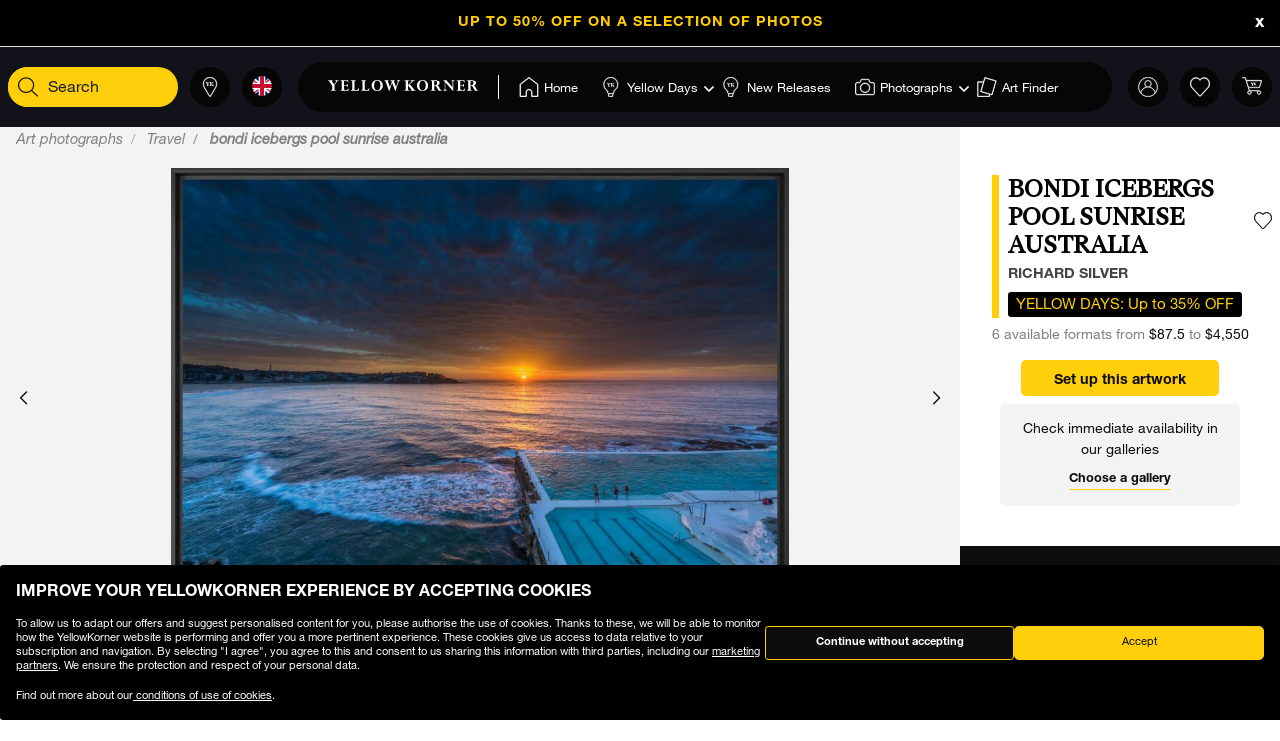

--- FILE ---
content_type: text/html;charset=UTF-8
request_url: https://www.yellowkorner.com/on/demandware.store/Sites-YKF-Site/en/Page-IncludePageDesigner?pdid=yk_popinauthfavorite
body_size: 1890
content:



<div class="experience-region experience-main"><div class="experience-component experience-popin-authenticationPopin">

<div
    class="popin-auth"
    data-ui="auth-popin"
    data-destination="favorite"
    style="
        --authpopin-background-img: url(https://www.yellowkorner.com/dw/image/v2/AAVG_PRD/on/demandware.static/-/Library-Sites-YK_Library/default/dwc66fb856/popin_fav/EN_desktop.png);
        --authpopin-background-img-mobile: url(https://www.yellowkorner.com/dw/image/v2/AAVG_PRD/on/demandware.static/-/Library-Sites-YK_Library/default/dwfbbcd917/popin_fav/EN_mobile.png);
        --authpopin-popin-width: 600px;
        --authpopin-popin-height: 620px;
        --authpopin-popin-width-mobile: 356px;
        --authpopin-popin-height-mobile: 542px;
        
    "
    data-delay="10000.0"
    data-time-before-redisplay="8.64E7"
    >
    <button class="popin-close" data-ui="popin-close">
        <img
            src="/on/demandware.static/Sites-YKF-Site/-/default/dw4876e4bf/images/icons/cross.svg"
            alt="Close"
            height="25"
            width="25"
        />
    </button>
    <div class="popin-auth-body">
        
        
        <div class="error-toast-container">
            <div class="login-error-message" data-ui="popin-error-message">
        </div>
        </div>
        <div class="form-wrapper">
            <div class="popin-auth-login-form">
                
                    <p class="form-title">
                        Already have an account?
                    </p> 
                
                <form 
    action="/en/client/register"
    class="checkout-login"
    method="POST"
    name="login-form" 
    data-from-checkout="false"
    data-context="popin-authentification"
>
    <div class="form-group required">
        <label class="form-control-label" for="login-form-email">
            Email
        </label>
        <input placeholder="Email" type="email" id="login-form-email" required aria-required="true" class="form-control required" aria-describedby="form-email-error" name="loginEmail" value="">
        <div class="invalid-feedback" id="form-email-error"></div>
    </div>

    <div class="form-group required">
        <label class="form-control-label" for="login-form-password">
                Password
        </label>
        <input placeholder="Password" type="password" id="login-form-password" required aria-required="true" class="form-control required" aria-describedby="form-password-error" name="loginPassword">
        <div class="invalid-feedback" id="form-password-error"></div>
    </div>

    <div class="clearfix">
        <div class="forgot-password">
            <a
                id="password-reset"
                title="Forgot your password?"
                data-toggle="modal"
                href="/en/client/password-reset-form"
                data-target="#requestPasswordResetModal">
                Forgot your password?
            </a>
        </div>
    </div>

    <input type="hidden" name="csrf_token" value="QupoqXa80JXwMlWeUa4OztP-aiHl8SeeBd0E1kKycoy3E6X-F5pJ6v89LR52cEwKf6CEaDNh6ngdUUj01jkhAfI0uwRGt-9TNpeshEAshQioZ3fOSkZWZ5AYwywD4NpLi8jB4JNC_kxsTNvSLmmjk5sKATDQwgDJD5kn3NdEbA5M3j5tGfM="/>

    <button type="submit" class="btn btn-block btn-validate">Log in</button>
</form>

            </div>
            <div class="popin-auth-signup-form">
                
                    <p class="form-title">
                        Haven't created an account yet?
                    </p>
                
                <a 
                    href="/en/client/login?action=register" 
                    class="popin-subscribe btn btn-primary" 
                    data-ui="popin-subscribe"
                >
                    Become a member
                </a>
            </div>
        </div>
    </div>
</div>
<div class="modal fade" id="requestPasswordResetModal" tabindex="-1" role="dialog"
    aria-labelledby="requestPasswordResetModal">
    <div class="modal-dialog modal-dialog-centered" role="document">
        <div class="modal-content">
            <div class="modal-body">
                <button type="button" class="close" data-dismiss="modal" aria-label="Close">
                    <svg>
                        <use href="#close"></use>
                    </svg>
                </button>
                <p class="request-password-title">
                    I forgot my password
                </p>
                <form class="reset-password-form" action="/en/client/password-reset-form" method="POST" name="email-form" id="email-form">
    <div class="request-password-body">
        <p class="description">
            Provide your account email address to receive an email to reset your password.
        </p>
        <div class="form-group required">
            <label class="form-control-label" for="reset-password-email">
                Email
            </label>
            <input
                id="reset-password-email"
                type="email"
                class="form-control"
                name="loginEmail"
                aria-describedby="emailHelp"
                placeholder="Email">
            <div class="invalid-feedback"></div>
        </div>
    </div>
    <div class="send-email-btn">
        <button
            type="submit"
            id="submitEmailButton"
            class="btn btn-block">
            Send
        </button>
    </div>
</form>
            </div>
        </div>
    </div>
</div>
</div></div>



--- FILE ---
content_type: text/html; charset=utf-8
request_url: https://www.google.com/recaptcha/api2/anchor?ar=1&k=6Ld8QtgUAAAAAPkSu5wy67fs3DeEOmBRHJ2LsAKx&co=aHR0cHM6Ly93d3cueWVsbG93a29ybmVyLmNvbTo0NDM.&hl=en&v=PoyoqOPhxBO7pBk68S4YbpHZ&size=normal&anchor-ms=20000&execute-ms=30000&cb=didf67utgb3o
body_size: 49758
content:
<!DOCTYPE HTML><html dir="ltr" lang="en"><head><meta http-equiv="Content-Type" content="text/html; charset=UTF-8">
<meta http-equiv="X-UA-Compatible" content="IE=edge">
<title>reCAPTCHA</title>
<style type="text/css">
/* cyrillic-ext */
@font-face {
  font-family: 'Roboto';
  font-style: normal;
  font-weight: 400;
  font-stretch: 100%;
  src: url(//fonts.gstatic.com/s/roboto/v48/KFO7CnqEu92Fr1ME7kSn66aGLdTylUAMa3GUBHMdazTgWw.woff2) format('woff2');
  unicode-range: U+0460-052F, U+1C80-1C8A, U+20B4, U+2DE0-2DFF, U+A640-A69F, U+FE2E-FE2F;
}
/* cyrillic */
@font-face {
  font-family: 'Roboto';
  font-style: normal;
  font-weight: 400;
  font-stretch: 100%;
  src: url(//fonts.gstatic.com/s/roboto/v48/KFO7CnqEu92Fr1ME7kSn66aGLdTylUAMa3iUBHMdazTgWw.woff2) format('woff2');
  unicode-range: U+0301, U+0400-045F, U+0490-0491, U+04B0-04B1, U+2116;
}
/* greek-ext */
@font-face {
  font-family: 'Roboto';
  font-style: normal;
  font-weight: 400;
  font-stretch: 100%;
  src: url(//fonts.gstatic.com/s/roboto/v48/KFO7CnqEu92Fr1ME7kSn66aGLdTylUAMa3CUBHMdazTgWw.woff2) format('woff2');
  unicode-range: U+1F00-1FFF;
}
/* greek */
@font-face {
  font-family: 'Roboto';
  font-style: normal;
  font-weight: 400;
  font-stretch: 100%;
  src: url(//fonts.gstatic.com/s/roboto/v48/KFO7CnqEu92Fr1ME7kSn66aGLdTylUAMa3-UBHMdazTgWw.woff2) format('woff2');
  unicode-range: U+0370-0377, U+037A-037F, U+0384-038A, U+038C, U+038E-03A1, U+03A3-03FF;
}
/* math */
@font-face {
  font-family: 'Roboto';
  font-style: normal;
  font-weight: 400;
  font-stretch: 100%;
  src: url(//fonts.gstatic.com/s/roboto/v48/KFO7CnqEu92Fr1ME7kSn66aGLdTylUAMawCUBHMdazTgWw.woff2) format('woff2');
  unicode-range: U+0302-0303, U+0305, U+0307-0308, U+0310, U+0312, U+0315, U+031A, U+0326-0327, U+032C, U+032F-0330, U+0332-0333, U+0338, U+033A, U+0346, U+034D, U+0391-03A1, U+03A3-03A9, U+03B1-03C9, U+03D1, U+03D5-03D6, U+03F0-03F1, U+03F4-03F5, U+2016-2017, U+2034-2038, U+203C, U+2040, U+2043, U+2047, U+2050, U+2057, U+205F, U+2070-2071, U+2074-208E, U+2090-209C, U+20D0-20DC, U+20E1, U+20E5-20EF, U+2100-2112, U+2114-2115, U+2117-2121, U+2123-214F, U+2190, U+2192, U+2194-21AE, U+21B0-21E5, U+21F1-21F2, U+21F4-2211, U+2213-2214, U+2216-22FF, U+2308-230B, U+2310, U+2319, U+231C-2321, U+2336-237A, U+237C, U+2395, U+239B-23B7, U+23D0, U+23DC-23E1, U+2474-2475, U+25AF, U+25B3, U+25B7, U+25BD, U+25C1, U+25CA, U+25CC, U+25FB, U+266D-266F, U+27C0-27FF, U+2900-2AFF, U+2B0E-2B11, U+2B30-2B4C, U+2BFE, U+3030, U+FF5B, U+FF5D, U+1D400-1D7FF, U+1EE00-1EEFF;
}
/* symbols */
@font-face {
  font-family: 'Roboto';
  font-style: normal;
  font-weight: 400;
  font-stretch: 100%;
  src: url(//fonts.gstatic.com/s/roboto/v48/KFO7CnqEu92Fr1ME7kSn66aGLdTylUAMaxKUBHMdazTgWw.woff2) format('woff2');
  unicode-range: U+0001-000C, U+000E-001F, U+007F-009F, U+20DD-20E0, U+20E2-20E4, U+2150-218F, U+2190, U+2192, U+2194-2199, U+21AF, U+21E6-21F0, U+21F3, U+2218-2219, U+2299, U+22C4-22C6, U+2300-243F, U+2440-244A, U+2460-24FF, U+25A0-27BF, U+2800-28FF, U+2921-2922, U+2981, U+29BF, U+29EB, U+2B00-2BFF, U+4DC0-4DFF, U+FFF9-FFFB, U+10140-1018E, U+10190-1019C, U+101A0, U+101D0-101FD, U+102E0-102FB, U+10E60-10E7E, U+1D2C0-1D2D3, U+1D2E0-1D37F, U+1F000-1F0FF, U+1F100-1F1AD, U+1F1E6-1F1FF, U+1F30D-1F30F, U+1F315, U+1F31C, U+1F31E, U+1F320-1F32C, U+1F336, U+1F378, U+1F37D, U+1F382, U+1F393-1F39F, U+1F3A7-1F3A8, U+1F3AC-1F3AF, U+1F3C2, U+1F3C4-1F3C6, U+1F3CA-1F3CE, U+1F3D4-1F3E0, U+1F3ED, U+1F3F1-1F3F3, U+1F3F5-1F3F7, U+1F408, U+1F415, U+1F41F, U+1F426, U+1F43F, U+1F441-1F442, U+1F444, U+1F446-1F449, U+1F44C-1F44E, U+1F453, U+1F46A, U+1F47D, U+1F4A3, U+1F4B0, U+1F4B3, U+1F4B9, U+1F4BB, U+1F4BF, U+1F4C8-1F4CB, U+1F4D6, U+1F4DA, U+1F4DF, U+1F4E3-1F4E6, U+1F4EA-1F4ED, U+1F4F7, U+1F4F9-1F4FB, U+1F4FD-1F4FE, U+1F503, U+1F507-1F50B, U+1F50D, U+1F512-1F513, U+1F53E-1F54A, U+1F54F-1F5FA, U+1F610, U+1F650-1F67F, U+1F687, U+1F68D, U+1F691, U+1F694, U+1F698, U+1F6AD, U+1F6B2, U+1F6B9-1F6BA, U+1F6BC, U+1F6C6-1F6CF, U+1F6D3-1F6D7, U+1F6E0-1F6EA, U+1F6F0-1F6F3, U+1F6F7-1F6FC, U+1F700-1F7FF, U+1F800-1F80B, U+1F810-1F847, U+1F850-1F859, U+1F860-1F887, U+1F890-1F8AD, U+1F8B0-1F8BB, U+1F8C0-1F8C1, U+1F900-1F90B, U+1F93B, U+1F946, U+1F984, U+1F996, U+1F9E9, U+1FA00-1FA6F, U+1FA70-1FA7C, U+1FA80-1FA89, U+1FA8F-1FAC6, U+1FACE-1FADC, U+1FADF-1FAE9, U+1FAF0-1FAF8, U+1FB00-1FBFF;
}
/* vietnamese */
@font-face {
  font-family: 'Roboto';
  font-style: normal;
  font-weight: 400;
  font-stretch: 100%;
  src: url(//fonts.gstatic.com/s/roboto/v48/KFO7CnqEu92Fr1ME7kSn66aGLdTylUAMa3OUBHMdazTgWw.woff2) format('woff2');
  unicode-range: U+0102-0103, U+0110-0111, U+0128-0129, U+0168-0169, U+01A0-01A1, U+01AF-01B0, U+0300-0301, U+0303-0304, U+0308-0309, U+0323, U+0329, U+1EA0-1EF9, U+20AB;
}
/* latin-ext */
@font-face {
  font-family: 'Roboto';
  font-style: normal;
  font-weight: 400;
  font-stretch: 100%;
  src: url(//fonts.gstatic.com/s/roboto/v48/KFO7CnqEu92Fr1ME7kSn66aGLdTylUAMa3KUBHMdazTgWw.woff2) format('woff2');
  unicode-range: U+0100-02BA, U+02BD-02C5, U+02C7-02CC, U+02CE-02D7, U+02DD-02FF, U+0304, U+0308, U+0329, U+1D00-1DBF, U+1E00-1E9F, U+1EF2-1EFF, U+2020, U+20A0-20AB, U+20AD-20C0, U+2113, U+2C60-2C7F, U+A720-A7FF;
}
/* latin */
@font-face {
  font-family: 'Roboto';
  font-style: normal;
  font-weight: 400;
  font-stretch: 100%;
  src: url(//fonts.gstatic.com/s/roboto/v48/KFO7CnqEu92Fr1ME7kSn66aGLdTylUAMa3yUBHMdazQ.woff2) format('woff2');
  unicode-range: U+0000-00FF, U+0131, U+0152-0153, U+02BB-02BC, U+02C6, U+02DA, U+02DC, U+0304, U+0308, U+0329, U+2000-206F, U+20AC, U+2122, U+2191, U+2193, U+2212, U+2215, U+FEFF, U+FFFD;
}
/* cyrillic-ext */
@font-face {
  font-family: 'Roboto';
  font-style: normal;
  font-weight: 500;
  font-stretch: 100%;
  src: url(//fonts.gstatic.com/s/roboto/v48/KFO7CnqEu92Fr1ME7kSn66aGLdTylUAMa3GUBHMdazTgWw.woff2) format('woff2');
  unicode-range: U+0460-052F, U+1C80-1C8A, U+20B4, U+2DE0-2DFF, U+A640-A69F, U+FE2E-FE2F;
}
/* cyrillic */
@font-face {
  font-family: 'Roboto';
  font-style: normal;
  font-weight: 500;
  font-stretch: 100%;
  src: url(//fonts.gstatic.com/s/roboto/v48/KFO7CnqEu92Fr1ME7kSn66aGLdTylUAMa3iUBHMdazTgWw.woff2) format('woff2');
  unicode-range: U+0301, U+0400-045F, U+0490-0491, U+04B0-04B1, U+2116;
}
/* greek-ext */
@font-face {
  font-family: 'Roboto';
  font-style: normal;
  font-weight: 500;
  font-stretch: 100%;
  src: url(//fonts.gstatic.com/s/roboto/v48/KFO7CnqEu92Fr1ME7kSn66aGLdTylUAMa3CUBHMdazTgWw.woff2) format('woff2');
  unicode-range: U+1F00-1FFF;
}
/* greek */
@font-face {
  font-family: 'Roboto';
  font-style: normal;
  font-weight: 500;
  font-stretch: 100%;
  src: url(//fonts.gstatic.com/s/roboto/v48/KFO7CnqEu92Fr1ME7kSn66aGLdTylUAMa3-UBHMdazTgWw.woff2) format('woff2');
  unicode-range: U+0370-0377, U+037A-037F, U+0384-038A, U+038C, U+038E-03A1, U+03A3-03FF;
}
/* math */
@font-face {
  font-family: 'Roboto';
  font-style: normal;
  font-weight: 500;
  font-stretch: 100%;
  src: url(//fonts.gstatic.com/s/roboto/v48/KFO7CnqEu92Fr1ME7kSn66aGLdTylUAMawCUBHMdazTgWw.woff2) format('woff2');
  unicode-range: U+0302-0303, U+0305, U+0307-0308, U+0310, U+0312, U+0315, U+031A, U+0326-0327, U+032C, U+032F-0330, U+0332-0333, U+0338, U+033A, U+0346, U+034D, U+0391-03A1, U+03A3-03A9, U+03B1-03C9, U+03D1, U+03D5-03D6, U+03F0-03F1, U+03F4-03F5, U+2016-2017, U+2034-2038, U+203C, U+2040, U+2043, U+2047, U+2050, U+2057, U+205F, U+2070-2071, U+2074-208E, U+2090-209C, U+20D0-20DC, U+20E1, U+20E5-20EF, U+2100-2112, U+2114-2115, U+2117-2121, U+2123-214F, U+2190, U+2192, U+2194-21AE, U+21B0-21E5, U+21F1-21F2, U+21F4-2211, U+2213-2214, U+2216-22FF, U+2308-230B, U+2310, U+2319, U+231C-2321, U+2336-237A, U+237C, U+2395, U+239B-23B7, U+23D0, U+23DC-23E1, U+2474-2475, U+25AF, U+25B3, U+25B7, U+25BD, U+25C1, U+25CA, U+25CC, U+25FB, U+266D-266F, U+27C0-27FF, U+2900-2AFF, U+2B0E-2B11, U+2B30-2B4C, U+2BFE, U+3030, U+FF5B, U+FF5D, U+1D400-1D7FF, U+1EE00-1EEFF;
}
/* symbols */
@font-face {
  font-family: 'Roboto';
  font-style: normal;
  font-weight: 500;
  font-stretch: 100%;
  src: url(//fonts.gstatic.com/s/roboto/v48/KFO7CnqEu92Fr1ME7kSn66aGLdTylUAMaxKUBHMdazTgWw.woff2) format('woff2');
  unicode-range: U+0001-000C, U+000E-001F, U+007F-009F, U+20DD-20E0, U+20E2-20E4, U+2150-218F, U+2190, U+2192, U+2194-2199, U+21AF, U+21E6-21F0, U+21F3, U+2218-2219, U+2299, U+22C4-22C6, U+2300-243F, U+2440-244A, U+2460-24FF, U+25A0-27BF, U+2800-28FF, U+2921-2922, U+2981, U+29BF, U+29EB, U+2B00-2BFF, U+4DC0-4DFF, U+FFF9-FFFB, U+10140-1018E, U+10190-1019C, U+101A0, U+101D0-101FD, U+102E0-102FB, U+10E60-10E7E, U+1D2C0-1D2D3, U+1D2E0-1D37F, U+1F000-1F0FF, U+1F100-1F1AD, U+1F1E6-1F1FF, U+1F30D-1F30F, U+1F315, U+1F31C, U+1F31E, U+1F320-1F32C, U+1F336, U+1F378, U+1F37D, U+1F382, U+1F393-1F39F, U+1F3A7-1F3A8, U+1F3AC-1F3AF, U+1F3C2, U+1F3C4-1F3C6, U+1F3CA-1F3CE, U+1F3D4-1F3E0, U+1F3ED, U+1F3F1-1F3F3, U+1F3F5-1F3F7, U+1F408, U+1F415, U+1F41F, U+1F426, U+1F43F, U+1F441-1F442, U+1F444, U+1F446-1F449, U+1F44C-1F44E, U+1F453, U+1F46A, U+1F47D, U+1F4A3, U+1F4B0, U+1F4B3, U+1F4B9, U+1F4BB, U+1F4BF, U+1F4C8-1F4CB, U+1F4D6, U+1F4DA, U+1F4DF, U+1F4E3-1F4E6, U+1F4EA-1F4ED, U+1F4F7, U+1F4F9-1F4FB, U+1F4FD-1F4FE, U+1F503, U+1F507-1F50B, U+1F50D, U+1F512-1F513, U+1F53E-1F54A, U+1F54F-1F5FA, U+1F610, U+1F650-1F67F, U+1F687, U+1F68D, U+1F691, U+1F694, U+1F698, U+1F6AD, U+1F6B2, U+1F6B9-1F6BA, U+1F6BC, U+1F6C6-1F6CF, U+1F6D3-1F6D7, U+1F6E0-1F6EA, U+1F6F0-1F6F3, U+1F6F7-1F6FC, U+1F700-1F7FF, U+1F800-1F80B, U+1F810-1F847, U+1F850-1F859, U+1F860-1F887, U+1F890-1F8AD, U+1F8B0-1F8BB, U+1F8C0-1F8C1, U+1F900-1F90B, U+1F93B, U+1F946, U+1F984, U+1F996, U+1F9E9, U+1FA00-1FA6F, U+1FA70-1FA7C, U+1FA80-1FA89, U+1FA8F-1FAC6, U+1FACE-1FADC, U+1FADF-1FAE9, U+1FAF0-1FAF8, U+1FB00-1FBFF;
}
/* vietnamese */
@font-face {
  font-family: 'Roboto';
  font-style: normal;
  font-weight: 500;
  font-stretch: 100%;
  src: url(//fonts.gstatic.com/s/roboto/v48/KFO7CnqEu92Fr1ME7kSn66aGLdTylUAMa3OUBHMdazTgWw.woff2) format('woff2');
  unicode-range: U+0102-0103, U+0110-0111, U+0128-0129, U+0168-0169, U+01A0-01A1, U+01AF-01B0, U+0300-0301, U+0303-0304, U+0308-0309, U+0323, U+0329, U+1EA0-1EF9, U+20AB;
}
/* latin-ext */
@font-face {
  font-family: 'Roboto';
  font-style: normal;
  font-weight: 500;
  font-stretch: 100%;
  src: url(//fonts.gstatic.com/s/roboto/v48/KFO7CnqEu92Fr1ME7kSn66aGLdTylUAMa3KUBHMdazTgWw.woff2) format('woff2');
  unicode-range: U+0100-02BA, U+02BD-02C5, U+02C7-02CC, U+02CE-02D7, U+02DD-02FF, U+0304, U+0308, U+0329, U+1D00-1DBF, U+1E00-1E9F, U+1EF2-1EFF, U+2020, U+20A0-20AB, U+20AD-20C0, U+2113, U+2C60-2C7F, U+A720-A7FF;
}
/* latin */
@font-face {
  font-family: 'Roboto';
  font-style: normal;
  font-weight: 500;
  font-stretch: 100%;
  src: url(//fonts.gstatic.com/s/roboto/v48/KFO7CnqEu92Fr1ME7kSn66aGLdTylUAMa3yUBHMdazQ.woff2) format('woff2');
  unicode-range: U+0000-00FF, U+0131, U+0152-0153, U+02BB-02BC, U+02C6, U+02DA, U+02DC, U+0304, U+0308, U+0329, U+2000-206F, U+20AC, U+2122, U+2191, U+2193, U+2212, U+2215, U+FEFF, U+FFFD;
}
/* cyrillic-ext */
@font-face {
  font-family: 'Roboto';
  font-style: normal;
  font-weight: 900;
  font-stretch: 100%;
  src: url(//fonts.gstatic.com/s/roboto/v48/KFO7CnqEu92Fr1ME7kSn66aGLdTylUAMa3GUBHMdazTgWw.woff2) format('woff2');
  unicode-range: U+0460-052F, U+1C80-1C8A, U+20B4, U+2DE0-2DFF, U+A640-A69F, U+FE2E-FE2F;
}
/* cyrillic */
@font-face {
  font-family: 'Roboto';
  font-style: normal;
  font-weight: 900;
  font-stretch: 100%;
  src: url(//fonts.gstatic.com/s/roboto/v48/KFO7CnqEu92Fr1ME7kSn66aGLdTylUAMa3iUBHMdazTgWw.woff2) format('woff2');
  unicode-range: U+0301, U+0400-045F, U+0490-0491, U+04B0-04B1, U+2116;
}
/* greek-ext */
@font-face {
  font-family: 'Roboto';
  font-style: normal;
  font-weight: 900;
  font-stretch: 100%;
  src: url(//fonts.gstatic.com/s/roboto/v48/KFO7CnqEu92Fr1ME7kSn66aGLdTylUAMa3CUBHMdazTgWw.woff2) format('woff2');
  unicode-range: U+1F00-1FFF;
}
/* greek */
@font-face {
  font-family: 'Roboto';
  font-style: normal;
  font-weight: 900;
  font-stretch: 100%;
  src: url(//fonts.gstatic.com/s/roboto/v48/KFO7CnqEu92Fr1ME7kSn66aGLdTylUAMa3-UBHMdazTgWw.woff2) format('woff2');
  unicode-range: U+0370-0377, U+037A-037F, U+0384-038A, U+038C, U+038E-03A1, U+03A3-03FF;
}
/* math */
@font-face {
  font-family: 'Roboto';
  font-style: normal;
  font-weight: 900;
  font-stretch: 100%;
  src: url(//fonts.gstatic.com/s/roboto/v48/KFO7CnqEu92Fr1ME7kSn66aGLdTylUAMawCUBHMdazTgWw.woff2) format('woff2');
  unicode-range: U+0302-0303, U+0305, U+0307-0308, U+0310, U+0312, U+0315, U+031A, U+0326-0327, U+032C, U+032F-0330, U+0332-0333, U+0338, U+033A, U+0346, U+034D, U+0391-03A1, U+03A3-03A9, U+03B1-03C9, U+03D1, U+03D5-03D6, U+03F0-03F1, U+03F4-03F5, U+2016-2017, U+2034-2038, U+203C, U+2040, U+2043, U+2047, U+2050, U+2057, U+205F, U+2070-2071, U+2074-208E, U+2090-209C, U+20D0-20DC, U+20E1, U+20E5-20EF, U+2100-2112, U+2114-2115, U+2117-2121, U+2123-214F, U+2190, U+2192, U+2194-21AE, U+21B0-21E5, U+21F1-21F2, U+21F4-2211, U+2213-2214, U+2216-22FF, U+2308-230B, U+2310, U+2319, U+231C-2321, U+2336-237A, U+237C, U+2395, U+239B-23B7, U+23D0, U+23DC-23E1, U+2474-2475, U+25AF, U+25B3, U+25B7, U+25BD, U+25C1, U+25CA, U+25CC, U+25FB, U+266D-266F, U+27C0-27FF, U+2900-2AFF, U+2B0E-2B11, U+2B30-2B4C, U+2BFE, U+3030, U+FF5B, U+FF5D, U+1D400-1D7FF, U+1EE00-1EEFF;
}
/* symbols */
@font-face {
  font-family: 'Roboto';
  font-style: normal;
  font-weight: 900;
  font-stretch: 100%;
  src: url(//fonts.gstatic.com/s/roboto/v48/KFO7CnqEu92Fr1ME7kSn66aGLdTylUAMaxKUBHMdazTgWw.woff2) format('woff2');
  unicode-range: U+0001-000C, U+000E-001F, U+007F-009F, U+20DD-20E0, U+20E2-20E4, U+2150-218F, U+2190, U+2192, U+2194-2199, U+21AF, U+21E6-21F0, U+21F3, U+2218-2219, U+2299, U+22C4-22C6, U+2300-243F, U+2440-244A, U+2460-24FF, U+25A0-27BF, U+2800-28FF, U+2921-2922, U+2981, U+29BF, U+29EB, U+2B00-2BFF, U+4DC0-4DFF, U+FFF9-FFFB, U+10140-1018E, U+10190-1019C, U+101A0, U+101D0-101FD, U+102E0-102FB, U+10E60-10E7E, U+1D2C0-1D2D3, U+1D2E0-1D37F, U+1F000-1F0FF, U+1F100-1F1AD, U+1F1E6-1F1FF, U+1F30D-1F30F, U+1F315, U+1F31C, U+1F31E, U+1F320-1F32C, U+1F336, U+1F378, U+1F37D, U+1F382, U+1F393-1F39F, U+1F3A7-1F3A8, U+1F3AC-1F3AF, U+1F3C2, U+1F3C4-1F3C6, U+1F3CA-1F3CE, U+1F3D4-1F3E0, U+1F3ED, U+1F3F1-1F3F3, U+1F3F5-1F3F7, U+1F408, U+1F415, U+1F41F, U+1F426, U+1F43F, U+1F441-1F442, U+1F444, U+1F446-1F449, U+1F44C-1F44E, U+1F453, U+1F46A, U+1F47D, U+1F4A3, U+1F4B0, U+1F4B3, U+1F4B9, U+1F4BB, U+1F4BF, U+1F4C8-1F4CB, U+1F4D6, U+1F4DA, U+1F4DF, U+1F4E3-1F4E6, U+1F4EA-1F4ED, U+1F4F7, U+1F4F9-1F4FB, U+1F4FD-1F4FE, U+1F503, U+1F507-1F50B, U+1F50D, U+1F512-1F513, U+1F53E-1F54A, U+1F54F-1F5FA, U+1F610, U+1F650-1F67F, U+1F687, U+1F68D, U+1F691, U+1F694, U+1F698, U+1F6AD, U+1F6B2, U+1F6B9-1F6BA, U+1F6BC, U+1F6C6-1F6CF, U+1F6D3-1F6D7, U+1F6E0-1F6EA, U+1F6F0-1F6F3, U+1F6F7-1F6FC, U+1F700-1F7FF, U+1F800-1F80B, U+1F810-1F847, U+1F850-1F859, U+1F860-1F887, U+1F890-1F8AD, U+1F8B0-1F8BB, U+1F8C0-1F8C1, U+1F900-1F90B, U+1F93B, U+1F946, U+1F984, U+1F996, U+1F9E9, U+1FA00-1FA6F, U+1FA70-1FA7C, U+1FA80-1FA89, U+1FA8F-1FAC6, U+1FACE-1FADC, U+1FADF-1FAE9, U+1FAF0-1FAF8, U+1FB00-1FBFF;
}
/* vietnamese */
@font-face {
  font-family: 'Roboto';
  font-style: normal;
  font-weight: 900;
  font-stretch: 100%;
  src: url(//fonts.gstatic.com/s/roboto/v48/KFO7CnqEu92Fr1ME7kSn66aGLdTylUAMa3OUBHMdazTgWw.woff2) format('woff2');
  unicode-range: U+0102-0103, U+0110-0111, U+0128-0129, U+0168-0169, U+01A0-01A1, U+01AF-01B0, U+0300-0301, U+0303-0304, U+0308-0309, U+0323, U+0329, U+1EA0-1EF9, U+20AB;
}
/* latin-ext */
@font-face {
  font-family: 'Roboto';
  font-style: normal;
  font-weight: 900;
  font-stretch: 100%;
  src: url(//fonts.gstatic.com/s/roboto/v48/KFO7CnqEu92Fr1ME7kSn66aGLdTylUAMa3KUBHMdazTgWw.woff2) format('woff2');
  unicode-range: U+0100-02BA, U+02BD-02C5, U+02C7-02CC, U+02CE-02D7, U+02DD-02FF, U+0304, U+0308, U+0329, U+1D00-1DBF, U+1E00-1E9F, U+1EF2-1EFF, U+2020, U+20A0-20AB, U+20AD-20C0, U+2113, U+2C60-2C7F, U+A720-A7FF;
}
/* latin */
@font-face {
  font-family: 'Roboto';
  font-style: normal;
  font-weight: 900;
  font-stretch: 100%;
  src: url(//fonts.gstatic.com/s/roboto/v48/KFO7CnqEu92Fr1ME7kSn66aGLdTylUAMa3yUBHMdazQ.woff2) format('woff2');
  unicode-range: U+0000-00FF, U+0131, U+0152-0153, U+02BB-02BC, U+02C6, U+02DA, U+02DC, U+0304, U+0308, U+0329, U+2000-206F, U+20AC, U+2122, U+2191, U+2193, U+2212, U+2215, U+FEFF, U+FFFD;
}

</style>
<link rel="stylesheet" type="text/css" href="https://www.gstatic.com/recaptcha/releases/PoyoqOPhxBO7pBk68S4YbpHZ/styles__ltr.css">
<script nonce="pokLvoIE-VJmoC9EMjDcJQ" type="text/javascript">window['__recaptcha_api'] = 'https://www.google.com/recaptcha/api2/';</script>
<script type="text/javascript" src="https://www.gstatic.com/recaptcha/releases/PoyoqOPhxBO7pBk68S4YbpHZ/recaptcha__en.js" nonce="pokLvoIE-VJmoC9EMjDcJQ">
      
    </script></head>
<body><div id="rc-anchor-alert" class="rc-anchor-alert"></div>
<input type="hidden" id="recaptcha-token" value="[base64]">
<script type="text/javascript" nonce="pokLvoIE-VJmoC9EMjDcJQ">
      recaptcha.anchor.Main.init("[\x22ainput\x22,[\x22bgdata\x22,\x22\x22,\[base64]/[base64]/MjU1Ong/[base64]/[base64]/[base64]/[base64]/[base64]/[base64]/[base64]/[base64]/[base64]/[base64]/[base64]/[base64]/[base64]/[base64]/[base64]\\u003d\x22,\[base64]\x22,\x22esK1wqx6w5PCsX/CpMOSWcKGY8K5wrwfJcOZw4RDwpbDpsO+bWMWYcK+w5lQTsK9eFPDt8OjwrhoScOHw4nCpTTCtgk0wrs0wqdAdcKYfMKwOxXDlXpiacKswqvDgcKBw6PDmcKEw4fDjw/CvHjCjsKcwrXCgcKPw77CtTbDlcKXFcKfZljDl8OqwqPDjcOHw6/Cj8OgwpkXY8Krwo1nQzgSwrQhwq85FcKqwq/DnV/Dn8KYw6LCj8OaLnVWwoMiwq/CrMKjwoAjCcKwOE7DscO3wp/CkMOfwoLCugnDgwjCgMOOw5LDpMO+wr8awqVlFMOPwpcCwpxMS8Oiwr4OUMKbw69ZZMKlwrt+w6hRw5/CjArDlwTCo2XCicObKcKUw4NGwqzDvcOyI8OcCg8JFcK5UCppfcOcEsKORsOICcOCwpPDln/DhsKGw5DChjLDqC52ajPCrAEKw7lOw7gnwo3CqjjDtR3DssK9D8OkwqJOwr7DvsKEw43Dv2pIVMKvMcKCw4rCpsOxLw92KXnCj24Awq7Dqnlcw7TCnVTCsHJBw4M/[base64]/Cvi0lw5kmwrdkVXfDlAg4w7LDhMO/[base64]/CqcOqb0R1NhZdK3MywqbDuGRoYMOcwr0pwplvAsKnDsKxHcKJw6DDvsKeE8OrwpfCssKUw74ew7Mtw7Q4bcKDfjNcwoLDkMOGwqbCj8OYwovDs3PCvX/DksOhwqFIwrLCq8KDQMKCwoZnXcOsw5DCohMIOsK8wqoXw48fwpfDtsKhwr9uGcKxTsK2wqbDvTvCmmLDlWRwdDU8F0jCsMKMEMOMFXpAB3TDlCNDDj0Rw4UpY1nDoBAOLg3CkjF7wqxwwppwM8Oif8OawoHDmcOpScK1w4cjGgonecKfwoLDoMOywqhlw7M/w5zDlcKDW8OqwqYoVcKowpIBw63CqsOmw6lcDMKnAcOjd8Otw7ZBw7pjw4FFw6TCtysLw6fCn8Kpw69VDsKCMC/Cj8KoTy/CgFrDjcOtwqHDrDUhw5bCn8OFQsOJWsOEwoIURWN3w7vDjMOrwpYkQVfDgsKqwoPChWgOw77Dt8OzdGjDrMOXMyTCqcOZEijCrVkswqjCrCrDuXtIw69HZsK7JXJTwoXCisKxw7TDqMKaw6HDq35CEsKow4/CucKjH1R0w5PDkn5Dw7zDolVAw73DtsOEBFrDk3HChMKqHh5aw6DCiMOAw4cFwpbCmsO5wopVw7LCu8KxF39hcgx0IMKNw6TDqmIZw5IjG3jDiMO3SMOTHsOjbxR0wr/Dkxxowq3CuQXDm8Oew4UfWsONwolVR8OlSsK/w481w7DDusKRBRnCrcK5w5/[base64]/wo0Ow4xlw6csGiNjSBEeDcOKSMOBwrDDnsKlwr/CrELDv8OjRsO7WsKQQsKdw6rDucOPw4/CnS3DijglJwxmEFHCh8O0WcOZccKGf8K4wp5jI1tcWE/CgBnCp3JXwoDDhFBdZcKTwpHDicKsw5hBw4hswojDgcKKwqfCh8OjDsKJw7fDssKLwrEZQnLCjMOsw5XCrsOGNkzDpsOBw4rDvMKXfizDgQB/wqIKI8O/w6XDmwcYw60jacK/LVwdH3F6woLChx4pCcKUY8OZLn4lUGdFaMKcw6/CmsKdVMKJJCdaAHrCqXgwdWLCj8OZw5fCh3XCrCLDkcOqw6HDtgTDqzDDvcOFDcKeY8KwwqDCssK5OcKQOsKDw5PChQfDnE/CvWJrw4zCn8OochFLwq7Ckzssw4Ymw7Aywqd1L1AwwrACw75pST9pd03DoEvDhcOVKyZowqMcSQnCv3YZW8KnOsOiw5jDuwnClMK1w7HCssK5RsOOfBfCpHRJw5PDimfDqcO6w6ozwrPDl8KWECbDnTkawoLDiyBOQz/Dh8OMwrwow4LDsTFGD8K5w6pEwqTDvsKaw4nDjXkww4/[base64]/[base64]/DqsKfbsOrECBqwojDlsKFwonDmMKcw73Di8Kjw6pqwqHCj8KWS8Okb8Ktw6Zuwpwkwr0bPmzDn8OgTsOGw6w6w5tpwrcjIwxSw7AcwrAlGcOVWUNcwr3CqMO3w6rDnMOhTxnDoCvCtwTDsEHCocKtEMOHdyHDtcOGQcKrw7B5Dg7DoEXDqj/[base64]/PMKpw4g/w4xjcsK7w7cGw7kEwp3DoMO5BBrDlAjCosOMw57CsHNmGMOyw7XDsjQ7JWrDhUksw7MgLMOtw6JAemPDmsOkcBI1w5liVsO7w67Dp8KvBsKucsKmw4XDlMKADlRpw6kUPcKbTMOow7fDnUzDrcK7w4DCnApPQsOOdwrCgy0Uw71PLXFIwq7CtlRcw5TCrMO9w5Q3Z8K/wqDDo8KjGcOSwpLDtsOYwqvDnxHCtGNvVUnDtMKvMkRpw6HDoMKZwq53w7nDl8OMw7TCtEZRd0QQwr8jwpPCggQDw4IVw6Ezw5zDj8Ofd8KAeMOHwpPCr8KWwobCukViw7bCrMOIVxggacKFIiLCoTfCkC7ChcKqUMO1w7fCm8O/F3vCnsK+wrMBAcKIw5PDvnHCmMKIDVrDu2nCsgHDlEnDv8OMw7NMw4bCuizDnXNDwqgdw7YPM8KhWsOGw7V+woBNwqjDlXHDsG4zw4/CpSbCs0LDimgawrjDocOlwqACUyvDhzzCmsOjw6U7w4vDn8KTw5DCvkTCrcOswpzDt8Ozw5QxBjjCiW3DpgwsJl/DrmACw5Ftw5fCnCHCjEzCtsOtwoXCnxt3wozCp8KRw4g5ZsOAw65WNQrCgxwCG8OOw6tUw7fDscKkwoLDgcK1BCDCn8KVwpvChC3DhMKKPsK9w6bCmsOewpPCtQsmBcKjSFRHw7lCwpZJwoIyw5pOw7PDtmwlJ8OawqpWw7ZdA2kgwo3DiEXDocKHwpLCqifDmsO/[base64]/McKow7PCnxDChsK/dMOADyfDv190d8KWwqM2w5XDocOoE096E3BowoBYwpE8CMKCw4ABwrjDiUBdwqLDjlB4wqzCsCRycsOJw6nDuMKGw6fDnABdFknCgcKbCjRVZcKYICHCsETCvcOnR3zChgYkD0nDlzrCpMObwp3Du8OtBG/CnAg5wpXDpwMTwqjDusKHw7Z6wr7DnBRVVTrDpMO9wq1bA8OZw6jDpnrDocKYch3CrQ9JwpPCrMKdwocBwppeE8OEEEl9e8KgwogFbMOmYMOdwqzDvMOLwrXCrExRAsKXMsKlYBbDvDoUwoFUw5U/WcOvwqfCnQTCq0dzSsK3FMK8wqMOMlA0KhwACcKxwqrCiBbDtMKvwqLCgiA2NC0pGCt8w6FQw6PDgGxHwq/DqQ3Dt3LDp8OHJsOxF8KIwoBJSArDvMKHdXjDn8OUwp3DvRzDjXEOwqLCgBINwr7DiAbDkMOEw65HwozDl8O4w5Jew5ksw75Ow48VGMKxMsO0EWPDksOpO3s0X8KgwpUOw5fDuDjCuxJvwrzDvsOJwoI9CMK0KHjCrcOwN8OffinCql/[base64]/Ci8K2woDDs8K2ZAMEwql/P8ODwqfDn8KTLsKiJsKnw6F5w61KwpzCvnHCl8KzV0IZbl/[base64]/DrcKMwph9QcKIZ2IyNcO+TsOuw54kHkA2TsOwblnDqiLCpMKgw5zCm8OfeMOhw5wgw7TDtMKfFi/Dq8KuZ8OmQiFzVMO+OzXCrQEWw5rDoyDDt1HCtSTChhXDsUwLwprDog3DtMO+OCQJI8KVwppewqIgw4fDhR46w6k/[base64]/[base64]/[base64]/wplKw65SG1XDt8KYC8KHdsKcJsORT8OFP1fDuSwcw69PZynChMOjL00nR8KoeiHCqcOTcsOfwrXDpcKWaw3DiMK4ORbCgsKRw5fCjMOzw7cnZcKCwrMAMh3CnBPCr13ClMOuQcKrf8OAWVNVwoPDuhV/wq/CtiAXdsO7w5M+IkUpw4LDsMOeAMK4BzkJbVvDp8Kzw4pHw4DDjGTCo2bCnkHDn2Zywr7DgMOow7QwB8OJw7rCocK4w4M1QcKaw5fCusK2aMOoecOHw4NMRwdKwpvClmTCj8OmAMOvw4QUw7FIOMOcKcOZwrc9w4EJFw7Dvz1vw6bCkR0tw4UfeA/CgMKPw5PCnEfCqhJHS8OMdCTCgMOuwprClsO4wq/Cs3dBJ8Kowqhtfi3CvcOjwodDGxgyw5rCt8KCE8Orw6dJdhjCm8KXwosUwrNFYcKCw73DncKDwqbDhcOEPWTCpkQDHHnDmBYNQTdAIsObwrQ0aMKpSMKBUcOuw64ucsKwwqAeNcKqccKmWX4lw5HCo8KbTsO7dhFFQsOyTcOvwoXCsRtVVy5Kw7Vdwq/CpcOmw4o7JsOcAMKdw4IEw4PCmsO0w4YjNcOLZcKcXCnCpsO2w5A4w4MgLGpHPcKdwqAbw490wpoDbsK3woQowrBcFcOcCcOSw4wcwpTCg3PCgsK1w5LCsMOtCSQSecOoNg7CssK3wqtWwrnCj8KxJ8K4wobDqMOOwqQ/[base64]/w6bCrcOKwoDCs8OyLiYESSDDmsK9G8OMQy/DszVoHXHCki5xw7PCvDXCj8OiwpALwrsbPGBYZ8Kpw7IiAmN4woHCihYnw7zDrcOUWDtWw6Afw5nDpMKSOsOCw7bCkE83w5/DuMOfCnHCgMKUw6XCpXAvNkkww7BJF8OWciDCojrDgMO+MsKYLcK/wqXCjy3CvMO/dsKuwpjDm8OcBsOqwpJxw5bDsBZFYsK/w7ZvBB7ClV/Do8K6w7XDv8O1w75EwrzCv3s9GcKbw5gKwrxFw6Qrw63CocK1dsOWwofDosKLb0gORy/[base64]/wpLCnnwNT8KgwrPDm1fCp3Acw7Mzw48gKsOUCEAswoDDt8KVP1d4w5A3wqLDgDZ+w63Cmkw6axbCkx5CYsKRw7TDokBpLsO1bFIKFcO/LCcrw5vCq8KRMCfDo8O2wqTDmgIuwozDuMOhw4Iuw7bDs8OBMcKMTysgwoLDqhDDiEAEwoLCnw1AwqLDmMKDe3pIKsO2BBhLeVrDj8KNRsKGwp/DrsO4flMawo1NMMKIEsO2JsOXC8OGFsOTwr7DmMOyE1/Criggw57ClcO7dMKhw6Jfw4zDhMOXGCd0YsKRw5/[base64]/[base64]/DtMOHw4HCsMOrwpgwa8OEwp/CoB7CgcKsw7PDqcKrScOqw4PDqMO/McKlwq/DssOyc8OZwodaEsKyw4vCvsOafMO6IcOxGmnDj1wew7hcw4bChcKlIcKiw4fDtm5DwpbCoMKZwpZQehPCgcOWf8KYwqLCunvCn0Ukwr0CwoICwpVDJAfChFchwrTCjMKzRcKyHzPCncKhwoMVw47DuTZjwolkeCrComrCuBIywoIDwpBfw5l/[base64]/[base64]/Cr8KywoZOdMKVdybDkzXCkMK1VXLCpzzCrBtjGsOiXHp7XlLDvMKGw7E2wpwZb8OYw6XCnHnDqMOSw6gvwofCgiXCpQchMQvDk0tJYsK/[base64]/CpQ4odsOHF1nDtEAeKsKnSMK5UsOwRlM3Ak82w7/Cjm9dwoFOHMO7w4rDjsOKw59cwq84wo/[base64]/YV3Cq31IS8OrwpPCmlN3dih6RVsXQ8O6wpIJHhkFHRJHw58xwow0wrRsF8O2w6M3BsOPwow+wr3DsMORMEwlLDfCnSFGw5nCs8K+M2oHwpJ4MsKdw43CoFnCrGUpw58EM8O4AcKrIy/Doi7DpcOLwpDDr8KhYkI4YHsDw78Kwr54wrbCoMOZD3bCjcK+w6t5CTVXw5Rgw6DDhcKgw7wRRMObwpTDlS7DhRNEPMK3wq9jAcKmbmXDqMK/woQrwo/Cq8KbZz7DksOcwpkKwpsnw4fChHQLZsKYIxhpRWPCosKYAiYKw4TDocK/PsO/w7nCrQUQDcKUWMKGw73CslECR1XCtDBJOMKQEsK3w6tlJQfCksK6FjxNUS1feRYYOcOQOWfDvzHDiUAow4bDs3VrwptXwq3CjDrDgypkOEPDocO+ZG/Di3New5zDmjzCp8OeU8K/bF55w6/[base64]/[base64]/DhMK/[base64]/[base64]/Dom9/CxNcX8KcwqHCgA9Rf1U5wpHCrcK3c8Oaw5rDoHnDjxzCqsOWwocTZSl/w497DcKqKcONw7jDkHQMIsK8wqFBQMO2wo/Dn0zCtn/Crgc3ScOgwpAEwp9pw6FMYGjDqcOMTiVyJsK5CD0YwoYDPEzCo8KUw603RcOFwrkDwqXDlMOrw6Q3w43DtCXCg8Ovw6AewpPDnsOPwqJ4wrJ8bsK2FcOES2V/w6DCoMO7w7bCsA3DtgNywprCkmFnFsOSBFAuw6wCwpF1HB7Do2V8w5xHwrHCpMKrwpnCk0ljYMKQw6HCmsOfJMOOGMOfw5I6woDDvMOUS8ODT8OVSsKhLTXCtT0Xw77Co8KSwqXDnibCgcKjw6o0IS/DvmNQw4lHSmHDlg7Di8OwdHRSa8OUP8KYwpTCuXB/[base64]/DkjZ2ei0ewo7CqQ/CgsOJw4jCncOAwoJYLsKqwptoTDZywpMsw7wNwonDtwcDwrvCtDkLW8OfwrXCqMKxQ3nCpsOFMMOjLMKtKBcMcE/CrsK3TcKKwo8Aw77Ctl4fwoFqw7jCtcKlZjNlUSgrwp3DsTzCuHrCq07Dg8OYQsKCw6zDoCfDk8KeSArCjRtxw44cRsK/wpPDpsOHA8KFwozCp8K/IyHCgWfCmCLCunvDpSIuw4IJVMO/Q8KBw68HesKRwp3Ch8Khw5FROQ/DiMO/RRFiB8OwOMOobCPDmkvDk8Opwq0MERnDgwBkw4xHE8KySxp/wovCtMOlEcKFwoLCoQtlAcKJdlcTKMKCTGHCncK7NinCjcKAwppCb8Kow5/[base64]/DvynChCXDuxgKwokBwpPCnSbClhEeWsO9w7rCrWDDhMKEbgDCo302wq7Dn8OTwpNswrAZW8O9wqfDocOuAkN/cj/Ctj8Swp49wqNVOcKxw4jDtcOww5s2w78IfTceRWjCt8K0LzjDr8OmG8K+bCzDhcK/w5XDqcOYF8OJwpEYbQAOwqfDiMOoWhfCj8O9w5/[base64]/DvcK+PRxuwrHCuMOswqZPCgzDkcOLwoFiA8K1WEMPccKQOA5Qw6hFM8OMLCR9fcKjwqdSL8KcVgzCl1sbw6FwwrHDjMKiw4/Cu23DrsKeGMOmw6DCpcKzfXPDksK8wq3CvyDCmlg2w5HDjgQhw5lxWCnCq8K3wp/DhUXCrTfCn8K2wqFvw7gIw4obwr4mwrfDmikSLMOxc8Ojw4DDoDpXw45iwpBhAMOKwrrCjBDCnsKfBsOfQsKPwrPDvnzDgihcwrjCtMORwogBwoZgw5XCjMOdSCbDmFEXNVXCtinCoh/[base64]/[base64]/[base64]/Dg8KYw6nDg39ibcKywpAJw5HDkTjDjcKIwqkMwrcqdHjCvjIiUw7DucO/VsKnFcKNwqrDsR0pfsOxwr8Jw6TCm1o3fcOnwp5gwonDu8KSw5hEw4M+ABdSw4gab1PCqcKPw5Axw4/DvkMWw6tCEHhkRwvCpn5Fw6fCpMOPV8ObIMK9clnClMKzw7XCs8Kvw5J0w5tnAR7DpwrDkT4lwqjDrGs9dGXDs14/Zx4xw6rDqsKww6kpw6nCiMOqAcO7FMK9ccKuOhN0wrrDm2bCg0rDnVnCnkjCvMOgfMOycCw2C3BdE8O3w4xYwpBvXMKiwrTDtWI/HAYJw7jCnSwPZWzCoiAmwrDDnRcbFsOiacKvw4PDg0xPwp1ow4/Ch8Kzw5jCojocwrhUw69CwqHDuRxUw6k8AgY0wo88NMOrwrzDrhkxw70/KsO3wpXCn8OLwqPDq2FmXmlUSg/[base64]/IcKEwo1gV3Izw4slNArCpiZxUToAADV6ACEcwrIUw4Nuw45ZWMKGMcKzV2/[base64]/[base64]/wqIJwpI+E0/[base64]/CpsO7w6F4wojDqD3DmWLCoiPDjWAjflfClcKgwqkLJsKDDidnw4oPwrUewofDqUssG8Ofw4fDoMKzwqHDgMKdHsKxOcOpCcOmYcKMM8Krw7bCgcONSsKWOG1Bw4XCtMKgRcOwfcKrGwzDiC/DosO+wqrDpcOFAABvw7DDmMOZwq9bw5XCp8Omw5fDrMOCHg7DlW3CrzDDiUDCrcOxAH7DkChYAcKewpknN8OCGcOfwoovwpHDjVHDh0UiwrXCv8KHw4MzBsOrCiRGNMOVB1zCpxnDi8OycAksVcKvYzsqwo1MWm/[base64]/[base64]/DkcKeX8OTS8KRC8Ofa8K4CcOhw6Bywqh7fRjDnllEBW/DiHbCvQc+w5I7IQowfmAhaA/CnsK5N8OiFMODw4/Dj3zCjg7DicOpwqjDqnNMw7LCocOkw68BJsKgWcOgwqnDoQ/CrhLDnCIIZ8KyfVXDuE1+F8K0w5csw59wXMKZTxk/w5LChRtrcgMBw77Dm8KYKznCi8OQwoXDk8ORw6oeCXZfwovDs8Ksw48DEcKnw6PCtMKpOcO6w6zDocKjwqzCtmgzMMKlwrtAw7heY8KuwofChMKRMhbCmMOFdB/[base64]/w7TDq2PDkFrDpUVLw4pmwrnDgzcII1rDvjDCvcKZw6pww55KHcKpwpTDkn7DscOYwqxYw5bCksO+w6/CgTnCrsKYw6YGbcOQbSHCj8KYw4d1Qjhow4orZ8Oqw4TChCLDrcO0w7/[base64]/w48Af8KCY8K9B1rCqMOBN8KMWQo9c8Oqw6wZw75ZdcOMO34RwrXCsnUgIcKvKUnDuk3DuMKZw7/CmCRYJsKeQsKQDDHCmsO8bAnDosONSXbDksKYR03ClcOfIQ3DsVbCgi7DukrDl2TCsQwNwrDDr8OpdcOjwqc2wpZow4XDvsKTHCZOay8Ewq7DgsKwwosywpTCuD/DgwMxX1/[base64]/DqTYLwq/[base64]/IGLCnWxFe8K6OsKNZyIjwrvCksOxw6jDi2pdfMOOwpLChsKCwrBRwo16w4Uswp3Dp8OgB8OSHMO+w68Nwr0xAsK5CUMGw63CmAw1w7/CrTk9wrDDjWzCmUs8w4PCssOjwq0LIgrDssO1w7wKbMKCBsK+w44lZsOdaRZ+VDfDgcOOf8OGC8OfDSFhCsOZEMKSYFpGK3DDssK1w7g9SMOHcQodMG4ow6nDssODCX3DmSbCqA3DoSDDocKNwrMHcMORwofCniXCrcOeQxPCo1YZSSt0ScK9YsK/[base64]/CvMKUwq7DmGJfwrhGc8KUw4MILMOJw5d2wrlEBUhaewPDrT1ARkVNw6FmwpDDucKuwpLDmwpWwowVwr8JOmgrwpfDosKqcMO5ZMKdfcKEdWg8wqp2w4vDnkDDsRHCsmthC8KFw718BcO5woJMwozDuxXDqEMPwqHDj8KQw6/DkcKIJcKRw5HDv8K3wowvacOtUGpEw6vChsKXw63CtCtUJH0kQcKxDWvCpcK1bhnCicKqw5/DtMKdw6zCjcOTFMO4w4bDhsK5X8KXU8OTwr0sDQrCujxUN8KWw4bClcOtQsOMRcKnw7sAFVDCkCvDnTdaGCZZTwl8F1wNwqs5w703wqDCj8OkJMKew5fCoFlsHmouXcKUaCHDo8Kww6LDqcK5dV7DkMO1NnPDgcKHHETCpz9qw5jCin0hwr/DmDpYeibDhsO/bFgsQRRRwp7Dh0FILAwywoxBKsKCwqwKTcK1w5sSw54gAMOLwpHDoiUwwrHDkUXChsOGc2HDnsKZecO1TMKdworDv8KmMGokw7TDjixTJsKIwpYnTCbDkTI6w4ULG2lXw6TCr0B2wo/Di8Ouf8KuwqrCggXDr1ojw5vCigB0dR5/Pl3DrBZgDMOOUCjDmMOiwqdTZSNOwogEwq44I3nCjMKpfFVLK28zw4/ClcOPEDbCjiLDoUMwUMORcMKdwqowwrzCuMKMw4bCvcOTw45uPMOpwpxlD8Kuw7bCgkPCk8KPwp3Cm31mw7fCpWTCtDHCpcO0YyLDoEpcw6/[base64]/w7/DpsK3w5xfWjLCpAh5w6DCn2gGIhzDgUdra8OKwqRhJ8O0RgZVw5PCmsKGw73Du8Omw5nDv1zDmsOKwrrCsGLDicOzw4vCm8K/w7N2TSLDisKow5vDkMObAAA4Q0DCj8OFw54GS8K3T8O6w7MWJsK7w5E7wp7ClMO5w4nDosKewrzCq0bDoDjCgl/DhMOoc8KUQ8OtacO4wpTDnMOSKCHCqUNhwowlwo1Gw4nCncKCwrxkwprCqF8qc34Uwpgyw5TCrCTCuUMiwoLCghhuCRjDlWl6wqXCtBbDscK2RCVEB8Omw7PCjcKTw71BEsK6w6rCvy/ClA3Dn3Mjw5Bsb3oEw454wqAfw6p3F8Kzch7DjsOaBi7DjWzClAbDlcKScQspw5LCm8OIVhrDn8KvTMKIwrogc8Ofw6gIQyJYWVdfw5LCl8OQIMKvw4LDm8OtT8O+w6JXHcOSDk/[base64]/w43DigfCsDfCrMOLAx9Fw7jDrsOfOzsVwpx6wop9HsOewrdlMcKNwrjDsjvCmwg+EcKZw6nCjAFSwqXCgjpiw5Flw40rw6QFNEHDtzXCgkfDh8OrW8OyVcKSwpjCjcKJwp0QwonDs8KeCsOMw4p9w5xcUxMrOAYcwobChcKeLB/[base64]/[base64]/DlCMTwrl+AGHCrXXCiitYZcOedxDDjhrDhUjDi8KqLsKNWX3DusKULCUOScKpdG/CqsKDeMOjbcO5wptjaBvDqsKmA8OOIsK/wqnDrsKVwrnDk2jCsXAwEMONS0LDlsKjwoEKwqPDq8K0wr/[base64]/DjsOywrXDv8OfXMOCDsOUbUfDv2vCsHHCjMK3KXTCucKQPQsnwqLDoDfCicKkw4DDiRTCp39/[base64]/QMKIw7R+WQbDqkEGU8OYw6l6w4PDqsOxbsK+wr3DsARtR3jDrMKZw6XCkR/DkMO5e8OqAsO1YA/DkcOBwoPDrcOKwrjCqsKFBA/CqxtiwoVuQMKxOcO4aDrCmQwAQwBOwpjDj1UcczhgL8KmCMOfwpYbwoM1aMKaMCzDtGXDqsKcE2DDkBJBN8K2wpjCsVTDjcKgwqBFdRvClMOKwqjDqFICw7bDsmbDssONw77ClR7Du3rDksKCw5FZJsOQAcOqw4V5XA3ChhIJQsOKwpgVwqPDoV/DnWzDocOxwqHCiEzCocKhwp/DmsKtSiVFJcKmw4nCrsOMT3HDuGjCuMKMB0PCtMK9CsOMwpLDhkbDucO6w4bCrApFw6QPw43Cj8Ohw63ChmtNImrDl1/DhsKFJcKNGxBNPCoEWcKawrJ/wrvCim4Jw4x1wpp0MU5zw4MuBlvCl2zDgENswrROwqLCh8KmesKfCiAAwqTCkcKaHkZYwowNw5BWUSfDrcO9w6QaTcOXw5rDlTZ0bsOfwprDl2B/woBIKsOvUEnCjFrDmcOqw75Ew7/CgMKPwonCncKAU17DjsKwwrY3EMOhw6/[base64]/[base64]/Cv8OHw67CoicbY8OQw5PDlC/Cg3vCksKuK2zDpxbCusKOQTfCtms3UsKywq/CmCg1SlDCq8KkwqtLWFNrw5nDsAnDnB9TV0dAw7fChT8laDFLEyDCnVoAw4rDmErDgivDs8Ouw5vDpS4Zw7F9fMKuwpPCoMK+wqnCh3U1w5cDw7PDqsKlQjEJw5HCrcO8wr3Cm1/CqcOHJUkhwodNEj83w6PDkSIkw4tww6kuXMKTYlw7wpZUDsOZw7BWEcKrwofDosKAwosUwoHCqsOFRsK8w7rDmsOMbMO2HMONw4IwwonCmh1LSwnCjE0dRhzDnMKbw4/[base64]/DkybDhsK8wrbDt2JuwqgewpfCglPDq8K5w71IJcOPwoPDvcK+KDvCkEIdw6/ClTJufcOww4lHXljCl8KUZnDDqcOjCcKoSsOOJsKselbCqcK/w5/DjMOww7/DuDdPw4U7wo9lwrdIVsKuwpt0FHfCk8KGVDzDu0B9CV4WdCbDhMKTw6zCnMOywp/CrnTDu0hTBWnDm39TSMKGw7PDqsOowrjDgsOYHcOaUC7DrsKdw5E2w6J4A8OzDsKaV8OhwpUYCBNQNsKwH8Kzw7bCnGNMe3DDlsOvJAFGcsKHRMOxEyRGPsKGwoRRw4xJDEHCuWsWw6rDgjRWZT9kw7XDssKPw4sWBnrCv8O/w60ZbRFbw4sHw4l9C8KTdGjCvcOcwoLDkSEYDsOWwql7wqYlVsKpOsOSwr5uDVg1HMKmwpDClyTCnlI2wo1Vw5bCqcKvw658ZxHCvHdQw6IGwqvDkcKQeUoXwpHChEswFQEWw7PDncKFT8OuwpLDv8O2wpXDgsK5woIDwqpbPy91ScK0woPDhA93w6PCscKQRMK7w4/CnMOSwrXDi8OuwqHDi8K6wqvClQ7CjzDCs8KCwockJcOOwqN2EkLDpVUzAkvCp8OyWsKkW8Opw7PDhzV3Y8KwLjfDrsKyX8KlwqRqwod0wqBUO8ODwqgJc8OLdhdUwpV9w5fDoDPDr1syCV/CvnjDvRVXw7UdwoXCp2EIw53ClcK7wr8FBV7DrUHDiMKzHmnDn8KswplMIcKdw4XDvm9gw6sWwrrDkMOSw6omwpVTMgnDjWoZw45lwpHDn8ObB0bCgWMAIUDCpcO0wqo/w7nCnyXChMOow6zCosKgJlgSwpNBw719KcOuR8Kow5HCkcO6wrfCmsOHw6MgWhrCsnRgDTMbw4Fie8KQw79PwoZ0wqnDhsKwcsONDhPCmFrDjlPCh8OaaV5Pw5fCq8ORC3vDvl0+wq/[base64]/HHbDiwZqVcOKVcK6wpnDhX8IBg7DjsK3wprDosKvwoBNHgjDnCnCil4FHHNcwptKNsOgw6XDvcKXwp/Cn8OQw7nCscKhKcK+w5ANIMKJew0+axzCo8OHw7Qgwp4Kwo1zfsOIwqbDjBNgwoogZnl1wotSwqVgOMKGYsOiw47CiMOPw5Vrw4bDhMOQwoLDssOFbjzDuQ/DkhA+NBhzH2HClcOnfcK4UsKXAsOuH8OyZMOuBcOWw5PDuis/VMKTRm0Hw6TCuwLClMORwpPDpzrDgzciw4wjwqLDoV9AwrDCu8K6wqvDj0PDmzDDkRLCnQsww7fChmw/PcKrVRHDk8OsRsKqw6nCkCksXcO/Gn7ChDnCpBkrwpJ1wqbCq3jDvW7CqQnChlxdEcOic8KjfMOSQ3PCksO/wqtywoPCjMOrwpDCvsOQwpLCjMO2wobDucOxw4cLaFBxUULCocKNS2J1wocew4EiwoHCmRLCpsO5O0TCgArCn33CrnF7Rm/DmCt7cxkiwrcdw6cEOiXDgcOAw5bDvMK1Cz9EwpNHKsKNwocIwpUPDsK4w77CqE8jw61Iwr3DmQ1Vw5N9wp3DrjHClWPCn8OJwrfCpMKuasOxwqHDilocwpsGwp9fwrdFRsOxw7pGFRB1CQXDv2jCtsOZwqPCvR/DjsKzFynDtcOjw5nCiMOTw5rCm8KZwqkdwp0UwrNBVzBJw4Y3wrEmwpnDkX7Cg2xKLgtww4DDlTV1w4nDrsOkwo/CpQAnLMKIw6kMwqnChMOffcKeGgTClhzCkGDCtSMHw6FFw7jDniJFJcOPc8KgXMK3w495HH5kHx7DncOvZngBwrDCh3zClh/CkcOMZ8Osw7cxwqpJwpRhw7zCsSHCiiUsZwQYG2TDmzzCpxrDmxdGAsODwoouw6TDsmLCgMOKw6TDpcKRP2jDvcKww6R4wo/CjMKnwoIudsKRfcOowovCl8OLwr4nw70OIMKTwoPCjsOPAcKAw6gCEcKiwrZ5Rj/[base64]/WxbDksK+w77CoiTCnMKzw680w6klwowNA8OQwpEiw689w53DtyNBD8K7wr4Sw5wiwrPDs2IxNkvDq8O8S3IXw7nChsOtwqjCqFzDusKYCkACA0M1wr4pwq/DvQ3Cv1pkwq5CDGnCi8K4MMOtW8KCwoPDssKLwqLCmgXDskw8w5XDo8Knwpx3ZsKzNmbCj8OaUkbCvxNpw7MQwpINARHCmStjw4LCnsKtwqATw50HwqXCo2dJQsKIwrA+woZmwoYVWgvChGvDmj5kw5LCpsK1w4zCjyIVw5tnaVvDqUvClsOXOMO/w4DDlz7Do8O7wpU2wrYCwolrCw3CuxEIdcOOwp9TFW3DhsKmw5ZPw7smT8K2eMO4YDpHwoATwrpxw5FUw4wDw6diwpnDuMKUS8Ouf8OYwpRAdcKTQcO/[base64]/CusOjccO2FinDuMO3GsOCw4svwrnDs3TChcOHwr7CtRHCgcKTwr3DiW7CiGvCkcKLw5XDgcKTY8OSFMKGw51PEcK6wrgnw6PChcKtUMOFwqbDjUh/wr/Csy4Nw58qwpjCiRIrwpXDncOQw7x8GcKwbcOZZynCtyBQUmwFRcOuccKfw7UcP2PDpD7CtCzDlMOLwr/DiQQ4wpvDrHjDpxHCkcKsAMOAKcKywrPDi8O2X8KbwpnDjsKkKsOEw4xJwrY6A8KbKcKXaMOqw44aAGjCicOrw5rDql8SL1nCisKxU8OcwpgqKsKWwoXDi8KCwoTDqMKIwp/[base64]/CuE3DkkRcGsOBw4VvLsOeBT7CqsOZwq5/CsK+PTDCl8Kmwr7DvMKJw5HDjBzCtQ5HdDR0w77Dm8K5PMKpQXYBFcK1w6JRw7bCkMOrw7PDscKmwp7ClcOLLHvDnEMBwqkXw7/[base64]/DpMKbNUbCmHbChcODSTfCgxnDo8ONwq9fwpPDtsOmDVLDsEYrNnnDsMOBw73CvMOnwrNkDMO9P8KpwoBeLB0eWcOLwqUMw5phE1EcIhANYcOSwogCOS02S3vCvsOHf8OHwqnDmx7CvcKjFmfCqlTCrS9AUsOswrwvw47CnMOFwrEzw4gMw7MsGjsMD0lTOk/DrcOlcMKRRXAgD8Oaw74dY8OZw5o/V8KDXDtqwpEVV8OXwpHDucOpHTIkwo9lwrfDng7CocKIwp9oBSTCkMKFw4DCk3JkdMKbwoLDqm3DssOdw5waw54OMmzDvMOmwo7DiXbDhcODUcOUTzlTw7XCggcwWnsAwpdSw7zCmcO0wrzCvsOswonDizfCucKRw4tHwp5RwoExF8Kuw5/[base64]/w6PClAkOd8OJw4PClcOwAXTDosK7woICwoPDu8O3P8ONw7rCtsKrwr/[base64]/wr0zAHkhNl0dwrvCjcOZM8Ouw4LDjsOTLMKyworCmT4vecKhwqYowqNpZFfDvH/ChcK4w5/ClcKEwpzDln9rw6bDmE93w6w/[base64]/DnsO/wrVxKMKEBFBoQcOFw60+w4rDl8KowpvChDsgLMOjw6jDmsOKwpEkwodyacK9dxbDg0rDiMOUwonClMKKw5VowoDDqizCjmPCo8O9w5ZhaDJkbWrDlS/CoDPDssKFw4bDlsKSJcK7S8Kww4s3LcOIw5JnwpQjwoV9wpljA8Obw4bClSPCvMKqb2U7dMKbwoTDmHJQwrtEF8KSWMOLcjfCk1xjM0HCnmV7w4Ugd8OtPcKzw5/CqlHCkzfCp8O4LMOUw7PCvUvCow/CtwnCqyRPGcKdwrnCmnUGwrxawrzCh0BYAHgpEQwAwpjCoBnDhcOXTQvCusOFdjhywqQlwpRzwppnwoLDrFRIw6PDigTCpMO6JVjCnhYTwrbCjAchO0LCuTo0M8OraV7DgmAqw43DvMKXwpgFS0PCn0ZKDMKgEsOBwqfDmA7Dul3DlcOmUcKVw4/CmsK4w4Z8HQrDk8KlRMKcw5NcMsOFw549wqjCpcKbOcKQw6sCw7I7ecO1d0/DsMOzwoxWw4vClcK0w7DDqcOYEw/[base64]/DqMO3wqcyw5LDkBgpH8KhXCBSQMK6wojDpsOCK8OANMOTeMO9w4AdFytJwoRzfGTCsUPDoMKaw6giw4BowrkofAzCqMKPKlc1wqTCh8OBwqkyw4rCj8OBw6saQCYiwoUawpjCpsOgK8KQwo8sXMKIw78WPMOOw58SbzzCml3DuT/CmMKLU8O0w7/[base64]/LwjDnsO6O8OpBMOmdk7DhV0Qw7bCpsOFVWbCt3nCqgtjw6/ChgkEO8KkFcOSwqTCjHYSwpXCjWXDgGbDo0nDsVXDuxzDkMKLwoshXcKPdnnDu2vCucOhBcKOS1rDsR7Cq2jDsS7Ci8OmKSVYwq1Vw6nDgcK8w6vDsnrCisO6w67Dk8O5eS/DpDPDoMOtAsK1csOUU8KRfsKMw6fDuMOcw51DQW3CrinCh8OZT8KqwojCiMOTPXB7QMOEw4wWc1NbwoA+JDHCh8OiJ8KwwooUf8O+w612w7LDgsONwrzDusKXwoXDqMKBaHrDuCp+wpnCkR3Ds1PDn8OgIcOtwoN2GsKVwpIoL8OkwpcudFxTwolBw7fDksKpwq/DmcKGWBIEDcO0wq7DojnDisO+dMOjwqjDkMOCw6zCoBjDp8K9wqdbJMKKWkYlYsO/KArDm0MeUMO9ccKFwot5bsK+wpjDlxIRfQQcw4Y3w4rDo8Oxw4zDsMKIaQIVbsKgwqN4wofColg4d8KDwrDDqMKhGwsHDsOYw6kFw5/CjMKYclvCvXjDncK1w6d5wq/[base64]/wqdRw4PCgcO/XjUuFMKhJ8OGOE4AwonDuMOGK8OpJwQtw7bCqUPDpnFReMKjCGtrwo/Cq8K9w4zDuXJrwpUPwozDolrCpHzCp8Ouw5DDjiEGT8OiwpbCszA\\u003d\x22],null,[\x22conf\x22,null,\x226Ld8QtgUAAAAAPkSu5wy67fs3DeEOmBRHJ2LsAKx\x22,0,null,null,null,0,[21,125,63,73,95,87,41,43,42,83,102,105,109,121],[1017145,536],0,null,null,null,null,0,null,0,1,700,1,null,0,\[base64]/76lBhnEnQkZnOKMAhk\\u003d\x22,0,1,null,null,1,null,0,1,null,null,null,0],\x22https://www.yellowkorner.com:443\x22,null,[1,1,1],null,null,null,0,3600,[\x22https://www.google.com/intl/en/policies/privacy/\x22,\x22https://www.google.com/intl/en/policies/terms/\x22],\x22V/ik6c0yYyxzlyyjpE0yEUwfHXYO9rb0ltRPzOqhVj0\\u003d\x22,0,0,null,1,1768934890653,0,0,[93],null,[201],\x22RC-hpX0a2lR285uvg\x22,null,null,null,null,null,\x220dAFcWeA4M81GEIYSRI4ri78rgCOq8AY5hV0cmGSD6Aet2Vo7oRrmQZ0WbISWP2KcgyCvlwONulwTmhX8_R85gzUVu1iJ_4OM59A\x22,1769017690754]");
    </script></body></html>

--- FILE ---
content_type: text/javascript
request_url: https://www.yellowkorner.com/on/demandware.static/Sites-YKF-Site/-/en/v1768918788558/js/productDetail.js
body_size: 55955
content:
!function(e){var t={};function n(r){if(t[r])return t[r].exports;var i=t[r]={i:r,l:!1,exports:{}};return e[r].call(i.exports,i,i.exports,n),i.l=!0,i.exports}n.m=e,n.c=t,n.d=function(e,t,r){n.o(e,t)||Object.defineProperty(e,t,{enumerable:!0,get:r})},n.r=function(e){"undefined"!=typeof Symbol&&Symbol.toStringTag&&Object.defineProperty(e,Symbol.toStringTag,{value:"Module"}),Object.defineProperty(e,"__esModule",{value:!0})},n.t=function(e,t){if(1&t&&(e=n(e)),8&t)return e;if(4&t&&"object"==typeof e&&e&&e.__esModule)return e;var r=Object.create(null);if(n.r(r),Object.defineProperty(r,"default",{enumerable:!0,value:e}),2&t&&"string"!=typeof e)for(var i in e)n.d(r,i,function(t){return e[t]}.bind(null,i));return r},n.n=function(e){var t=e&&e.__esModule?function(){return e.default}:function(){return e};return n.d(t,"a",t),t},n.o=function(e,t){return Object.prototype.hasOwnProperty.call(e,t)},n.p="",n(n.s=159)}({1:function(e,t,n){"use strict";function r(e){return(r="function"==typeof Symbol&&"symbol"==typeof Symbol.iterator?function(e){return typeof e}:function(e){return e&&"function"==typeof Symbol&&e.constructor===Symbol&&e!==Symbol.prototype?"symbol":typeof e})(e)}function i(e){return null!==e&&"object"===r(e)&&"constructor"in e&&e.constructor===Object}function a(){var e=arguments.length>0&&void 0!==arguments[0]?arguments[0]:{},t=arguments.length>1&&void 0!==arguments[1]?arguments[1]:{};Object.keys(t).forEach((function(n){void 0===e[n]?e[n]=t[n]:i(t[n])&&i(e[n])&&Object.keys(t[n]).length>0&&a(e[n],t[n])}))}n.r(t),n.d(t,"createSwiper",(function(){return Ze}));var o={body:{},addEventListener:function(){},removeEventListener:function(){},activeElement:{blur:function(){},nodeName:""},querySelector:function(){return null},querySelectorAll:function(){return[]},getElementById:function(){return null},createEvent:function(){return{initEvent:function(){}}},createElement:function(){return{children:[],childNodes:[],style:{},setAttribute:function(){},getElementsByTagName:function(){return[]}}},createElementNS:function(){return{}},importNode:function(){return null},location:{hash:"",host:"",hostname:"",href:"",origin:"",pathname:"",protocol:"",search:""}};function s(){var e="undefined"!=typeof document?document:{};return a(e,o),e}var l,c,u,d={document:o,navigator:{userAgent:""},location:{hash:"",host:"",hostname:"",href:"",origin:"",pathname:"",protocol:"",search:""},history:{replaceState:function(){},pushState:function(){},go:function(){},back:function(){}},CustomEvent:function(){return this},addEventListener:function(){},removeEventListener:function(){},getComputedStyle:function(){return{getPropertyValue:function(){return""}}},Image:function(){},Date:function(){},screen:{},setTimeout:function(){},clearTimeout:function(){},matchMedia:function(){return{}},requestAnimationFrame:function(e){return"undefined"==typeof setTimeout?(e(),null):setTimeout(e,0)},cancelAnimationFrame:function(e){"undefined"!=typeof setTimeout&&clearTimeout(e)}};function f(){var e="undefined"!=typeof window?window:{};return a(e,d),e}function p(e){return function(e){if(Array.isArray(e))return h(e)}(e)||function(e){if("undefined"!=typeof Symbol&&null!=e[Symbol.iterator]||null!=e["@@iterator"])return Array.from(e)}(e)||function(e,t){if(!e)return;if("string"==typeof e)return h(e,t);var n=Object.prototype.toString.call(e).slice(8,-1);"Object"===n&&e.constructor&&(n=e.constructor.name);if("Map"===n||"Set"===n)return Array.from(e);if("Arguments"===n||/^(?:Ui|I)nt(?:8|16|32)(?:Clamped)?Array$/.test(n))return h(e,t)}(e)||function(){throw new TypeError("Invalid attempt to spread non-iterable instance.\nIn order to be iterable, non-array objects must have a [Symbol.iterator]() method.")}()}function h(e,t){(null==t||t>e.length)&&(t=e.length);for(var n=0,r=new Array(t);n<t;n++)r[n]=e[n];return r}function v(e,t,n){var r;return r=function(e,t){if("object"!=m(e)||!e)return e;var n=e[Symbol.toPrimitive];if(void 0!==n){var r=n.call(e,t||"default");if("object"!=m(r))return r;throw new TypeError("@@toPrimitive must return a primitive value.")}return("string"===t?String:Number)(e)}(t,"string"),(t="symbol"==m(r)?r:String(r))in e?Object.defineProperty(e,t,{value:n,enumerable:!0,configurable:!0,writable:!0}):e[t]=n,e}function m(e){return(m="function"==typeof Symbol&&"symbol"==typeof Symbol.iterator?function(e){return typeof e}:function(e){return e&&"function"==typeof Symbol&&e.constructor===Symbol&&e!==Symbol.prototype?"symbol":typeof e})(e)}function g(e){var t=e;Object.keys(t).forEach((function(e){try{t[e]=null}catch(e){}try{delete t[e]}catch(e){}}))}function y(e){var t=arguments.length>1&&void 0!==arguments[1]?arguments[1]:0;return setTimeout(e,t)}function b(){return Date.now()}function w(e){var t,n=f();return n.getComputedStyle&&(t=n.getComputedStyle(e,null)),!t&&e.currentStyle&&(t=e.currentStyle),t||(t=e.style),t}function S(e){var t,n,r,i=arguments.length>1&&void 0!==arguments[1]?arguments[1]:"x",a=f(),o=w(e);return a.WebKitCSSMatrix?((n=o.transform||o.webkitTransform).split(",").length>6&&(n=n.split(", ").map((function(e){return e.replace(",",".")})).join(", ")),r=new a.WebKitCSSMatrix("none"===n?"":n)):t=(r=o.MozTransform||o.OTransform||o.MsTransform||o.msTransform||o.transform||o.getPropertyValue("transform").replace("translate(","matrix(1, 0, 0, 1,")).toString().split(","),"x"===i&&(n=a.WebKitCSSMatrix?r.m41:16===t.length?parseFloat(t[12]):parseFloat(t[4])),"y"===i&&(n=a.WebKitCSSMatrix?r.m42:16===t.length?parseFloat(t[13]):parseFloat(t[5])),n||0}function E(e){return"object"===m(e)&&null!==e&&e.constructor&&"Object"===Object.prototype.toString.call(e).slice(8,-1)}function T(e){return"undefined"!=typeof window&&void 0!==window.HTMLElement?e instanceof HTMLElement:e&&(1===e.nodeType||11===e.nodeType)}function x(){for(var e=Object(arguments.length<=0?void 0:arguments[0]),t=["__proto__","constructor","prototype"],n=1;n<arguments.length;n+=1){var r=n<0||arguments.length<=n?void 0:arguments[n];if(null!=r&&!T(r))for(var i=Object.keys(Object(r)).filter((function(e){return t.indexOf(e)<0})),a=0,o=i.length;a<o;a+=1){var s=i[a],l=Object.getOwnPropertyDescriptor(r,s);void 0!==l&&l.enumerable&&(E(e[s])&&E(r[s])?r[s].__swiper__?e[s]=r[s]:x(e[s],r[s]):!E(e[s])&&E(r[s])?(e[s]={},r[s].__swiper__?e[s]=r[s]:x(e[s],r[s])):e[s]=r[s])}}return e}function L(e,t,n){e.style.setProperty(t,n)}function C(e){var t,n=e.swiper,r=e.targetPosition,i=e.side,a=f(),o=-n.translate,s=null,l=n.params.speed;n.wrapperEl.style.scrollSnapType="none",a.cancelAnimationFrame(n.cssModeFrameID);var c=r>o?"next":"prev",u=function(e,t){return"next"===c&&e>=t||"prev"===c&&e<=t};!function e(){t=(new Date).getTime(),null===s&&(s=t);var c=Math.max(Math.min((t-s)/l,1),0),d=.5-Math.cos(c*Math.PI)/2,f=o+d*(r-o);if(u(f,r)&&(f=r),n.wrapperEl.scrollTo(v({},i,f)),u(f,r))return n.wrapperEl.style.overflow="hidden",n.wrapperEl.style.scrollSnapType="",setTimeout((function(){n.wrapperEl.style.overflow="",n.wrapperEl.scrollTo(v({},i,f))})),void a.cancelAnimationFrame(n.cssModeFrameID);n.cssModeFrameID=a.requestAnimationFrame(e)}()}function k(e){return e.querySelector(".swiper-slide-transform")||e.shadowEl&&e.shadowEl.querySelector(".swiper-slide-transform")||e}function P(e){var t=arguments.length>1&&void 0!==arguments[1]?arguments[1]:"";return p(e.children).filter((function(e){return e.matches(t)}))}function M(e){var t,n=arguments.length>1&&void 0!==arguments[1]?arguments[1]:[],r=document.createElement(e);return(t=r.classList).add.apply(t,p(Array.isArray(n)?n:[n])),r}function I(e,t){return f().getComputedStyle(e,null).getPropertyValue(t)}function O(e){var t,n=e;if(n){for(t=0;null!==(n=n.previousSibling);)1===n.nodeType&&(t+=1);return t}}function A(e,t){for(var n=[],r=e.parentElement;r;)t?r.matches(t)&&n.push(r):n.push(r),r=r.parentElement;return n}function _(e,t){t&&e.addEventListener("transitionend",(function n(r){r.target===e&&(t.call(e,r),e.removeEventListener("transitionend",n))}))}function z(e,t,n){var r=f();return n?e["width"===t?"offsetWidth":"offsetHeight"]+parseFloat(r.getComputedStyle(e,null).getPropertyValue("width"===t?"margin-right":"margin-top"))+parseFloat(r.getComputedStyle(e,null).getPropertyValue("width"===t?"margin-left":"margin-bottom")):e.offsetWidth}function $(){return l||(l=function(){var e=f(),t=s();return{smoothScroll:t.documentElement&&t.documentElement.style&&"scrollBehavior"in t.documentElement.style,touch:!!("ontouchstart"in e||e.DocumentTouch&&t instanceof e.DocumentTouch)}}()),l}function q(){var e=arguments.length>0&&void 0!==arguments[0]?arguments[0]:{},t=e.userAgent,n=$(),r=f(),i=r.navigator.platform,a=t||r.navigator.userAgent,o={ios:!1,android:!1},s=r.screen.width,l=r.screen.height,c=a.match(/(Android);?[\s\/]+([\d.]+)?/),u=a.match(/(iPad).*OS\s([\d_]+)/),d=a.match(/(iPod)(.*OS\s([\d_]+))?/),p=!u&&a.match(/(iPhone\sOS|iOS)\s([\d_]+)/),h="Win32"===i,v="MacIntel"===i,m=["1024x1366","1366x1024","834x1194","1194x834","834x1112","1112x834","768x1024","1024x768","820x1180","1180x820","810x1080","1080x810"];return!u&&v&&n.touch&&m.indexOf("".concat(s,"x").concat(l))>=0&&((u=a.match(/(Version)\/([\d.]+)/))||(u=[0,1,"13_0_0"]),v=!1),c&&!h&&(o.os="android",o.android=!0),(u||p||d)&&(o.os="ios",o.ios=!0),o}function j(){var e=arguments.length>0&&void 0!==arguments[0]?arguments[0]:{};return c||(c=q(e)),c}function F(e,t){return function(e){if(Array.isArray(e))return e}(e)||function(e,t){var n=null==e?null:"undefined"!=typeof Symbol&&e[Symbol.iterator]||e["@@iterator"];if(null!=n){var r,i,a,o,s=[],l=!0,c=!1;try{if(a=(n=n.call(e)).next,0===t){if(Object(n)!==n)return;l=!1}else for(;!(l=(r=a.call(n)).done)&&(s.push(r.value),s.length!==t);l=!0);}catch(e){c=!0,i=e}finally{try{if(!l&&null!=n.return&&(o=n.return(),Object(o)!==o))return}finally{if(c)throw i}}return s}}(e,t)||function(e,t){if(!e)return;if("string"==typeof e)return D(e,t);var n=Object.prototype.toString.call(e).slice(8,-1);"Object"===n&&e.constructor&&(n=e.constructor.name);if("Map"===n||"Set"===n)return Array.from(e);if("Arguments"===n||/^(?:Ui|I)nt(?:8|16|32)(?:Clamped)?Array$/.test(n))return D(e,t)}(e,t)||function(){throw new TypeError("Invalid attempt to destructure non-iterable instance.\nIn order to be iterable, non-array objects must have a [Symbol.iterator]() method.")}()}function D(e,t){(null==t||t>e.length)&&(t=e.length);for(var n=0,r=new Array(t);n<t;n++)r[n]=e[n];return r}function G(){return u||(u=function(){var e=f(),t=!1;function n(){var t=e.navigator.userAgent.toLowerCase();return t.indexOf("safari")>=0&&t.indexOf("chrome")<0&&t.indexOf("android")<0}if(n()){var r=String(e.navigator.userAgent);if(r.includes("Version/")){var i=F(r.split("Version/")[1].split(" ")[0].split(".").map((function(e){return Number(e)})),2),a=i[0],o=i[1];t=a<16||16===a&&o<2}}return{isSafari:t||n(),needPerspectiveFix:t,isWebView:/(iPhone|iPod|iPad).*AppleWebKit(?!.*Safari)/i.test(e.navigator.userAgent)}}()),u}function B(e){return function(e){if(Array.isArray(e))return N(e)}(e)||function(e){if("undefined"!=typeof Symbol&&null!=e[Symbol.iterator]||null!=e["@@iterator"])return Array.from(e)}(e)||function(e,t){if(!e)return;if("string"==typeof e)return N(e,t);var n=Object.prototype.toString.call(e).slice(8,-1);"Object"===n&&e.constructor&&(n=e.constructor.name);if("Map"===n||"Set"===n)return Array.from(e);if("Arguments"===n||/^(?:Ui|I)nt(?:8|16|32)(?:Clamped)?Array$/.test(n))return N(e,t)}(e)||function(){throw new TypeError("Invalid attempt to spread non-iterable instance.\nIn order to be iterable, non-array objects must have a [Symbol.iterator]() method.")}()}function N(e,t){(null==t||t>e.length)&&(t=e.length);for(var n=0,r=new Array(t);n<t;n++)r[n]=e[n];return r}function H(e){return function(e){if(Array.isArray(e))return R(e)}(e)||function(e){if("undefined"!=typeof Symbol&&null!=e[Symbol.iterator]||null!=e["@@iterator"])return Array.from(e)}(e)||function(e,t){if(!e)return;if("string"==typeof e)return R(e,t);var n=Object.prototype.toString.call(e).slice(8,-1);"Object"===n&&e.constructor&&(n=e.constructor.name);if("Map"===n||"Set"===n)return Array.from(e);if("Arguments"===n||/^(?:Ui|I)nt(?:8|16|32)(?:Clamped)?Array$/.test(n))return R(e,t)}(e)||function(){throw new TypeError("Invalid attempt to spread non-iterable instance.\nIn order to be iterable, non-array objects must have a [Symbol.iterator]() method.")}()}function R(e,t){(null==t||t>e.length)&&(t=e.length);for(var n=0,r=new Array(t);n<t;n++)r[n]=e[n];return r}var V=function(e,t){if(e&&!e.destroyed&&e.params){var n=t.closest(e.isElement?"swiper-slide":".".concat(e.params.slideClass));if(n){var r=n.querySelector(".".concat(e.params.lazyPreloaderClass));r&&r.remove()}}},W=function(e,t){if(e.slides[t]){var n=e.slides[t].querySelector('[loading="lazy"]');n&&n.removeAttribute("loading")}},K=function(e){if(e&&!e.destroyed&&e.params){var t=e.params.lazyPreloadPrevNext,n=e.slides.length;if(n&&t&&!(t<0)){t=Math.min(t,n);var r="auto"===e.params.slidesPerView?e.slidesPerViewDynamic():Math.ceil(e.params.slidesPerView),i=e.activeIndex;if(e.params.grid&&e.params.grid.rows>1){var a=i,o=[a-t];return o.push.apply(o,H(Array.from({length:t}).map((function(e,t){return a+r+t})))),void e.slides.forEach((function(t,n){o.includes(t.column)&&W(e,n)}))}var s=i+r-1;if(e.params.rewind||e.params.loop)for(var l=i-t;l<=s+t;l+=1){var c=(l%n+n)%n;(c<i||c>s)&&W(e,c)}else for(var u=Math.max(i-t,0);u<=Math.min(s+t,n-1);u+=1)u!==i&&(u>s||u<i)&&W(e,u)}}};function U(e){return(U="function"==typeof Symbol&&"symbol"==typeof Symbol.iterator?function(e){return typeof e}:function(e){return e&&"function"==typeof Symbol&&e.constructor===Symbol&&e!==Symbol.prototype?"symbol":typeof e})(e)}function Y(e,t,n){var r;return r=function(e,t){if("object"!=U(e)||!e)return e;var n=e[Symbol.toPrimitive];if(void 0!==n){var r=n.call(e,t||"default");if("object"!=U(r))return r;throw new TypeError("@@toPrimitive must return a primitive value.")}return("string"===t?String:Number)(e)}(t,"string"),(t="symbol"==U(r)?r:String(r))in e?Object.defineProperty(e,t,{value:n,enumerable:!0,configurable:!0,writable:!0}):e[t]=n,e}function X(e){var t=e.swiper,n=e.runCallbacks,r=e.direction,i=e.step,a=t.activeIndex,o=t.previousIndex,s=r;if(s||(s=a>o?"next":a<o?"prev":"reset"),t.emit("transition".concat(i)),n&&a!==o){if("reset"===s)return void t.emit("slideResetTransition".concat(i));t.emit("slideChangeTransition".concat(i)),"next"===s?t.emit("slideNextTransition".concat(i)):t.emit("slidePrevTransition".concat(i))}}function J(e){return(J="function"==typeof Symbol&&"symbol"==typeof Symbol.iterator?function(e){return typeof e}:function(e){return e&&"function"==typeof Symbol&&e.constructor===Symbol&&e!==Symbol.prototype?"symbol":typeof e})(e)}function Z(e,t,n){var r;return r=function(e,t){if("object"!=J(e)||!e)return e;var n=e[Symbol.toPrimitive];if(void 0!==n){var r=n.call(e,t||"default");if("object"!=J(r))return r;throw new TypeError("@@toPrimitive must return a primitive value.")}return("string"===t?String:Number)(e)}(t,"string"),(t="symbol"==J(r)?r:String(r))in e?Object.defineProperty(e,t,{value:n,enumerable:!0,configurable:!0,writable:!0}):e[t]=n,e}function Q(e){var t=s(),n=f(),r=this.touchEventsData;r.evCache.push(e);var i=this.params,a=this.touches;if(this.enabled&&(i.simulateTouch||"mouse"!==e.pointerType)&&(!this.animating||!i.preventInteractionOnTransition)){!this.animating&&i.cssMode&&i.loop&&this.loopFix();var o=e;o.originalEvent&&(o=o.originalEvent);var l=o.target;if(("wrapper"!==i.touchEventsTarget||this.wrapperEl.contains(l))&&!("which"in o&&3===o.which||"button"in o&&o.button>0||r.isTouched&&r.isMoved)){var c=!!i.noSwipingClass&&""!==i.noSwipingClass,u=e.composedPath?e.composedPath():e.path;c&&o.target&&o.target.shadowRoot&&u&&(l=u[0]);var d=i.noSwipingSelector?i.noSwipingSelector:".".concat(i.noSwipingClass),p=!(!o.target||!o.target.shadowRoot);if(i.noSwiping&&(p?function(e){var t=arguments.length>1&&void 0!==arguments[1]?arguments[1]:this;function n(t){if(!t||t===s()||t===f())return null;t.assignedSlot&&(t=t.assignedSlot);var r=t.closest(e);return r||t.getRootNode?r||n(t.getRootNode().host):null}return n(t)}(d,l):l.closest(d)))this.allowClick=!0;else if(!i.swipeHandler||l.closest(i.swipeHandler)){a.currentX=o.pageX,a.currentY=o.pageY;var h=a.currentX,v=a.currentY,m=i.edgeSwipeDetection||i.iOSEdgeSwipeDetection,g=i.edgeSwipeThreshold||i.iOSEdgeSwipeThreshold;if(m&&(h<=g||h>=n.innerWidth-g)){if("prevent"!==m)return;e.preventDefault()}Object.assign(r,{isTouched:!0,isMoved:!1,allowTouchCallbacks:!0,isScrolling:void 0,startMoving:void 0}),a.startX=h,a.startY=v,r.touchStartTime=b(),this.allowClick=!0,this.updateSize(),this.swipeDirection=void 0,i.threshold>0&&(r.allowThresholdMove=!1);var y=!0;l.matches(r.focusableElements)&&(y=!1,"SELECT"===l.nodeName&&(r.isTouched=!1)),t.activeElement&&t.activeElement.matches(r.focusableElements)&&t.activeElement!==l&&t.activeElement.blur();var w=y&&this.allowTouchMove&&i.touchStartPreventDefault;!i.touchStartForcePreventDefault&&!w||l.isContentEditable||o.preventDefault(),i.freeMode&&i.freeMode.enabled&&this.freeMode&&this.animating&&!i.cssMode&&this.freeMode.onTouchStart(),this.emit("touchStart",o)}}}}function ee(e){var t=s(),n=this.touchEventsData,r=this.params,i=this.touches,a=this.rtlTranslate;if(this.enabled&&(r.simulateTouch||"mouse"!==e.pointerType)){var o=e;if(o.originalEvent&&(o=o.originalEvent),n.isTouched){var l=n.evCache.findIndex((function(e){return e.pointerId===o.pointerId}));l>=0&&(n.evCache[l]=o);var c=n.evCache.length>1?n.evCache[0]:o,u=c.pageX,d=c.pageY;if(o.preventedByNestedSwiper)return i.startX=u,void(i.startY=d);if(!this.allowTouchMove)return o.target.matches(n.focusableElements)||(this.allowClick=!1),void(n.isTouched&&(Object.assign(i,{startX:u,startY:d,prevX:this.touches.currentX,prevY:this.touches.currentY,currentX:u,currentY:d}),n.touchStartTime=b()));if(r.touchReleaseOnEdges&&!r.loop)if(this.isVertical()){if(d<i.startY&&this.translate<=this.maxTranslate()||d>i.startY&&this.translate>=this.minTranslate())return n.isTouched=!1,void(n.isMoved=!1)}else if(u<i.startX&&this.translate<=this.maxTranslate()||u>i.startX&&this.translate>=this.minTranslate())return;if(t.activeElement&&o.target===t.activeElement&&o.target.matches(n.focusableElements))return n.isMoved=!0,void(this.allowClick=!1);if(n.allowTouchCallbacks&&this.emit("touchMove",o),!(o.targetTouches&&o.targetTouches.length>1)){i.currentX=u,i.currentY=d;var f=i.currentX-i.startX,p=i.currentY-i.startY;if(!(this.params.threshold&&Math.sqrt(Math.pow(f,2)+Math.pow(p,2))<this.params.threshold)){var h;if(void 0===n.isScrolling)this.isHorizontal()&&i.currentY===i.startY||this.isVertical()&&i.currentX===i.startX?n.isScrolling=!1:f*f+p*p>=25&&(h=180*Math.atan2(Math.abs(p),Math.abs(f))/Math.PI,n.isScrolling=this.isHorizontal()?h>r.touchAngle:90-h>r.touchAngle);if(n.isScrolling&&this.emit("touchMoveOpposite",o),void 0===n.startMoving&&(i.currentX===i.startX&&i.currentY===i.startY||(n.startMoving=!0)),n.isScrolling||this.zoom&&this.params.zoom&&this.params.zoom.enabled&&n.evCache.length>1)n.isTouched=!1;else if(n.startMoving){this.allowClick=!1,!r.cssMode&&o.cancelable&&o.preventDefault(),r.touchMoveStopPropagation&&!r.nested&&o.stopPropagation();var v=this.isHorizontal()?f:p,m=this.isHorizontal()?i.currentX-i.previousX:i.currentY-i.previousY;r.oneWayMovement&&(v=Math.abs(v)*(a?1:-1),m=Math.abs(m)*(a?1:-1)),i.diff=v,v*=r.touchRatio,a&&(v=-v,m=-m);var g=this.touchesDirection;this.swipeDirection=v>0?"prev":"next",this.touchesDirection=m>0?"prev":"next";var y,w=this.params.loop&&!r.cssMode;if(!n.isMoved){if(w&&this.loopFix({direction:this.swipeDirection}),n.startTranslate=this.getTranslate(),this.setTransition(0),this.animating){var S=new window.CustomEvent("transitionend",{bubbles:!0,cancelable:!0});this.wrapperEl.dispatchEvent(S)}n.allowMomentumBounce=!1,!r.grabCursor||!0!==this.allowSlideNext&&!0!==this.allowSlidePrev||this.setGrabCursor(!0),this.emit("sliderFirstMove",o)}n.isMoved&&g!==this.touchesDirection&&w&&Math.abs(v)>=1&&(this.loopFix({direction:this.swipeDirection,setTranslate:!0}),y=!0),this.emit("sliderMove",o),n.isMoved=!0,n.currentTranslate=v+n.startTranslate;var E=!0,T=r.resistanceRatio;if(r.touchReleaseOnEdges&&(T=0),v>0?(w&&!y&&n.currentTranslate>(r.centeredSlides?this.minTranslate()-this.size/2:this.minTranslate())&&this.loopFix({direction:"prev",setTranslate:!0,activeSlideIndex:0}),n.currentTranslate>this.minTranslate()&&(E=!1,r.resistance&&(n.currentTranslate=this.minTranslate()-1+Math.pow(-this.minTranslate()+n.startTranslate+v,T)))):v<0&&(w&&!y&&n.currentTranslate<(r.centeredSlides?this.maxTranslate()+this.size/2:this.maxTranslate())&&this.loopFix({direction:"next",setTranslate:!0,activeSlideIndex:this.slides.length-("auto"===r.slidesPerView?this.slidesPerViewDynamic():Math.ceil(parseFloat(r.slidesPerView,10)))}),n.currentTranslate<this.maxTranslate()&&(E=!1,r.resistance&&(n.currentTranslate=this.maxTranslate()+1-Math.pow(this.maxTranslate()-n.startTranslate-v,T)))),E&&(o.preventedByNestedSwiper=!0),!this.allowSlideNext&&"next"===this.swipeDirection&&n.currentTranslate<n.startTranslate&&(n.currentTranslate=n.startTranslate),!this.allowSlidePrev&&"prev"===this.swipeDirection&&n.currentTranslate>n.startTranslate&&(n.currentTranslate=n.startTranslate),this.allowSlidePrev||this.allowSlideNext||(n.currentTranslate=n.startTranslate),r.threshold>0){if(!(Math.abs(v)>r.threshold||n.allowThresholdMove))return void(n.currentTranslate=n.startTranslate);if(!n.allowThresholdMove)return n.allowThresholdMove=!0,i.startX=i.currentX,i.startY=i.currentY,n.currentTranslate=n.startTranslate,void(i.diff=this.isHorizontal()?i.currentX-i.startX:i.currentY-i.startY)}r.followFinger&&!r.cssMode&&((r.freeMode&&r.freeMode.enabled&&this.freeMode||r.watchSlidesProgress)&&(this.updateActiveIndex(),this.updateSlidesClasses()),r.freeMode&&r.freeMode.enabled&&this.freeMode&&this.freeMode.onTouchMove(),this.updateProgress(n.currentTranslate),this.setTranslate(n.currentTranslate))}}}}else n.startMoving&&n.isScrolling&&this.emit("touchMoveOpposite",o)}}function te(e){var t=this,n=t.touchEventsData,r=n.evCache.findIndex((function(t){return t.pointerId===e.pointerId}));if((r>=0&&n.evCache.splice(r,1),["pointercancel","pointerout","pointerleave"].includes(e.type))&&!("pointercancel"===e.type&&(t.browser.isSafari||t.browser.isWebView)))return;var i=t.params,a=t.touches,o=t.rtlTranslate,s=t.slidesGrid;if(t.enabled&&(i.simulateTouch||"mouse"!==e.pointerType)){var l=e;if(l.originalEvent&&(l=l.originalEvent),n.allowTouchCallbacks&&t.emit("touchEnd",l),n.allowTouchCallbacks=!1,!n.isTouched)return n.isMoved&&i.grabCursor&&t.setGrabCursor(!1),n.isMoved=!1,void(n.startMoving=!1);i.grabCursor&&n.isMoved&&n.isTouched&&(!0===t.allowSlideNext||!0===t.allowSlidePrev)&&t.setGrabCursor(!1);var c,u=b(),d=u-n.touchStartTime;if(t.allowClick){var f=l.path||l.composedPath&&l.composedPath();t.updateClickedSlide(f&&f[0]||l.target),t.emit("tap click",l),d<300&&u-n.lastClickTime<300&&t.emit("doubleTap doubleClick",l)}if(n.lastClickTime=b(),y((function(){t.destroyed||(t.allowClick=!0)})),!n.isTouched||!n.isMoved||!t.swipeDirection||0===a.diff||n.currentTranslate===n.startTranslate)return n.isTouched=!1,n.isMoved=!1,void(n.startMoving=!1);if(n.isTouched=!1,n.isMoved=!1,n.startMoving=!1,c=i.followFinger?o?t.translate:-t.translate:-n.currentTranslate,!i.cssMode)if(i.freeMode&&i.freeMode.enabled)t.freeMode.onTouchEnd({currentPos:c});else{for(var p=0,h=t.slidesSizesGrid[0],v=0;v<s.length;v+=v<i.slidesPerGroupSkip?1:i.slidesPerGroup){var m=v<i.slidesPerGroupSkip-1?1:i.slidesPerGroup;void 0!==s[v+m]?c>=s[v]&&c<s[v+m]&&(p=v,h=s[v+m]-s[v]):c>=s[v]&&(p=v,h=s[s.length-1]-s[s.length-2])}var g=null,w=null;i.rewind&&(t.isBeginning?w=i.virtual&&i.virtual.enabled&&t.virtual?t.virtual.slides.length-1:t.slides.length-1:t.isEnd&&(g=0));var S=(c-s[p])/h,E=p<i.slidesPerGroupSkip-1?1:i.slidesPerGroup;if(d>i.longSwipesMs){if(!i.longSwipes)return void t.slideTo(t.activeIndex);"next"===t.swipeDirection&&(S>=i.longSwipesRatio?t.slideTo(i.rewind&&t.isEnd?g:p+E):t.slideTo(p)),"prev"===t.swipeDirection&&(S>1-i.longSwipesRatio?t.slideTo(p+E):null!==w&&S<0&&Math.abs(S)>i.longSwipesRatio?t.slideTo(w):t.slideTo(p))}else{if(!i.shortSwipes)return void t.slideTo(t.activeIndex);t.navigation&&(l.target===t.navigation.nextEl||l.target===t.navigation.prevEl)?l.target===t.navigation.nextEl?t.slideTo(p+E):t.slideTo(p):("next"===t.swipeDirection&&t.slideTo(null!==g?g:p+E),"prev"===t.swipeDirection&&t.slideTo(null!==w?w:p))}}}}function ne(){var e=this,t=e.params,n=e.el;if(!n||0!==n.offsetWidth){t.breakpoints&&e.setBreakpoint();var r=e.allowSlideNext,i=e.allowSlidePrev,a=e.snapGrid,o=e.virtual&&e.params.virtual.enabled;e.allowSlideNext=!0,e.allowSlidePrev=!0,e.updateSize(),e.updateSlides(),e.updateSlidesClasses();var s=o&&t.loop;!("auto"===t.slidesPerView||t.slidesPerView>1)||!e.isEnd||e.isBeginning||e.params.centeredSlides||s?e.params.loop&&!o?e.slideToLoop(e.realIndex,0,!1,!0):e.slideTo(e.activeIndex,0,!1,!0):e.slideTo(e.slides.length-1,0,!1,!0),e.autoplay&&e.autoplay.running&&e.autoplay.paused&&(clearTimeout(e.autoplay.resizeTimeout),e.autoplay.resizeTimeout=setTimeout((function(){e.autoplay&&e.autoplay.running&&e.autoplay.paused&&e.autoplay.resume()}),500)),e.allowSlidePrev=i,e.allowSlideNext=r,e.params.watchOverflow&&a!==e.snapGrid&&e.checkOverflow()}}function re(e){this.enabled&&(this.allowClick||(this.params.preventClicks&&e.preventDefault(),this.params.preventClicksPropagation&&this.animating&&(e.stopPropagation(),e.stopImmediatePropagation())))}function ie(){var e=this.wrapperEl,t=this.rtlTranslate;if(this.enabled){this.previousTranslate=this.translate,this.isHorizontal()?this.translate=-e.scrollLeft:this.translate=-e.scrollTop,0===this.translate&&(this.translate=0),this.updateActiveIndex(),this.updateSlidesClasses();var n=this.maxTranslate()-this.minTranslate();(0===n?0:(this.translate-this.minTranslate())/n)!==this.progress&&this.updateProgress(t?-this.translate:this.translate),this.emit("setTranslate",this.translate,!1)}}function ae(e){V(this,e.target),this.params.cssMode||"auto"!==this.params.slidesPerView&&!this.params.autoHeight||this.update()}var oe=!1;function se(){}var le=function(e,t){var n=s(),r=e.params,i=e.el,a=e.wrapperEl,o=e.device,l=!!r.nested,c="on"===t?"addEventListener":"removeEventListener",u=t;i[c]("pointerdown",e.onTouchStart,{passive:!1}),n[c]("pointermove",e.onTouchMove,{passive:!1,capture:l}),n[c]("pointerup",e.onTouchEnd,{passive:!0}),n[c]("pointercancel",e.onTouchEnd,{passive:!0}),n[c]("pointerout",e.onTouchEnd,{passive:!0}),n[c]("pointerleave",e.onTouchEnd,{passive:!0}),(r.preventClicks||r.preventClicksPropagation)&&i[c]("click",e.onClick,!0),r.cssMode&&a[c]("scroll",e.onScroll),r.updateOnWindowResize?e[u](o.ios||o.android?"resize orientationchange observerUpdate":"resize observerUpdate",ne,!0):e[u]("observerUpdate",ne,!0),i[c]("load",e.onLoad,{capture:!0})};var ce=function(e,t){return e.grid&&t.grid&&t.grid.rows>1};function ue(e){return function(e){if(Array.isArray(e))return de(e)}(e)||function(e){if("undefined"!=typeof Symbol&&null!=e[Symbol.iterator]||null!=e["@@iterator"])return Array.from(e)}(e)||function(e,t){if(!e)return;if("string"==typeof e)return de(e,t);var n=Object.prototype.toString.call(e).slice(8,-1);"Object"===n&&e.constructor&&(n=e.constructor.name);if("Map"===n||"Set"===n)return Array.from(e);if("Arguments"===n||/^(?:Ui|I)nt(?:8|16|32)(?:Clamped)?Array$/.test(n))return de(e,t)}(e)||function(){throw new TypeError("Invalid attempt to spread non-iterable instance.\nIn order to be iterable, non-array objects must have a [Symbol.iterator]() method.")}()}function de(e,t){(null==t||t>e.length)&&(t=e.length);for(var n=0,r=new Array(t);n<t;n++)r[n]=e[n];return r}function fe(e){return(fe="function"==typeof Symbol&&"symbol"==typeof Symbol.iterator?function(e){return typeof e}:function(e){return e&&"function"==typeof Symbol&&e.constructor===Symbol&&e!==Symbol.prototype?"symbol":typeof e})(e)}function pe(e){return function(e){if(Array.isArray(e))return he(e)}(e)||function(e){if("undefined"!=typeof Symbol&&null!=e[Symbol.iterator]||null!=e["@@iterator"])return Array.from(e)}(e)||function(e,t){if(!e)return;if("string"==typeof e)return he(e,t);var n=Object.prototype.toString.call(e).slice(8,-1);"Object"===n&&e.constructor&&(n=e.constructor.name);if("Map"===n||"Set"===n)return Array.from(e);if("Arguments"===n||/^(?:Ui|I)nt(?:8|16|32)(?:Clamped)?Array$/.test(n))return he(e,t)}(e)||function(){throw new TypeError("Invalid attempt to spread non-iterable instance.\nIn order to be iterable, non-array objects must have a [Symbol.iterator]() method.")}()}function he(e,t){(null==t||t>e.length)&&(t=e.length);for(var n=0,r=new Array(t);n<t;n++)r[n]=e[n];return r}var ve={init:!0,direction:"horizontal",oneWayMovement:!1,touchEventsTarget:"wrapper",initialSlide:0,speed:300,cssMode:!1,updateOnWindowResize:!0,resizeObserver:!0,nested:!1,createElements:!1,enabled:!0,focusableElements:"input, select, option, textarea, button, video, label",width:null,height:null,preventInteractionOnTransition:!1,userAgent:null,url:null,edgeSwipeDetection:!1,edgeSwipeThreshold:20,autoHeight:!1,setWrapperSize:!1,virtualTranslate:!1,effect:"slide",breakpoints:void 0,breakpointsBase:"window",spaceBetween:0,slidesPerView:1,slidesPerGroup:1,slidesPerGroupSkip:0,slidesPerGroupAuto:!1,centeredSlides:!1,centeredSlidesBounds:!1,slidesOffsetBefore:0,slidesOffsetAfter:0,normalizeSlideIndex:!0,centerInsufficientSlides:!1,watchOverflow:!0,roundLengths:!1,touchRatio:1,touchAngle:45,simulateTouch:!0,shortSwipes:!0,longSwipes:!0,longSwipesRatio:.5,longSwipesMs:300,followFinger:!0,allowTouchMove:!0,threshold:5,touchMoveStopPropagation:!1,touchStartPreventDefault:!0,touchStartForcePreventDefault:!1,touchReleaseOnEdges:!1,uniqueNavElements:!0,resistance:!0,resistanceRatio:.85,watchSlidesProgress:!1,grabCursor:!1,preventClicks:!0,preventClicksPropagation:!0,slideToClickedSlide:!1,loop:!1,loopedSlides:null,loopPreventsSliding:!0,rewind:!1,allowSlidePrev:!0,allowSlideNext:!0,swipeHandler:null,noSwiping:!0,noSwipingClass:"swiper-no-swiping",noSwipingSelector:null,passiveListeners:!0,maxBackfaceHiddenSlides:10,containerModifierClass:"swiper-",slideClass:"swiper-slide",slideActiveClass:"swiper-slide-active",slideVisibleClass:"swiper-slide-visible",slideNextClass:"swiper-slide-next",slidePrevClass:"swiper-slide-prev",wrapperClass:"swiper-wrapper",lazyPreloaderClass:"swiper-lazy-preloader",lazyPreloadPrevNext:0,runCallbacksOnInit:!0,_emitClasses:!1};function me(e){return(me="function"==typeof Symbol&&"symbol"==typeof Symbol.iterator?function(e){return typeof e}:function(e){return e&&"function"==typeof Symbol&&e.constructor===Symbol&&e!==Symbol.prototype?"symbol":typeof e})(e)}function ge(e,t){return function(){var n=arguments.length>0&&void 0!==arguments[0]?arguments[0]:{},r=Object.keys(n)[0],i=n[r];"object"===me(i)&&null!==i?(["navigation","pagination","scrollbar"].indexOf(r)>=0&&!0===e[r]&&(e[r]={auto:!0}),r in e&&"enabled"in i?(!0===e[r]&&(e[r]={enabled:!0}),"object"!==me(e[r])||"enabled"in e[r]||(e[r].enabled=!0),e[r]||(e[r]={enabled:!1}),x(t,n)):x(t,n)):x(t,n)}}function ye(e){return(ye="function"==typeof Symbol&&"symbol"==typeof Symbol.iterator?function(e){return typeof e}:function(e){return e&&"function"==typeof Symbol&&e.constructor===Symbol&&e!==Symbol.prototype?"symbol":typeof e})(e)}function be(e){return function(e){if(Array.isArray(e))return we(e)}(e)||function(e){if("undefined"!=typeof Symbol&&null!=e[Symbol.iterator]||null!=e["@@iterator"])return Array.from(e)}(e)||function(e,t){if(!e)return;if("string"==typeof e)return we(e,t);var n=Object.prototype.toString.call(e).slice(8,-1);"Object"===n&&e.constructor&&(n=e.constructor.name);if("Map"===n||"Set"===n)return Array.from(e);if("Arguments"===n||/^(?:Ui|I)nt(?:8|16|32)(?:Clamped)?Array$/.test(n))return we(e,t)}(e)||function(){throw new TypeError("Invalid attempt to spread non-iterable instance.\nIn order to be iterable, non-array objects must have a [Symbol.iterator]() method.")}()}function we(e,t){(null==t||t>e.length)&&(t=e.length);for(var n=0,r=new Array(t);n<t;n++)r[n]=e[n];return r}function Se(e,t){if(!(e instanceof t))throw new TypeError("Cannot call a class as a function")}function Ee(e,t){for(var n=0;n<t.length;n++){var r=t[n];r.enumerable=r.enumerable||!1,r.configurable=!0,"value"in r&&(r.writable=!0),Object.defineProperty(e,Te(r.key),r)}}function Te(e){var t=function(e,t){if("object"!=ye(e)||!e)return e;var n=e[Symbol.toPrimitive];if(void 0!==n){var r=n.call(e,t||"default");if("object"!=ye(r))return r;throw new TypeError("@@toPrimitive must return a primitive value.")}return("string"===t?String:Number)(e)}(e,"string");return"symbol"==ye(t)?t:String(t)}var xe={eventsEmitter:{on:function(e,t,n){var r=this;if(!r.eventsListeners||r.destroyed)return r;if("function"!=typeof t)return r;var i=n?"unshift":"push";return e.split(" ").forEach((function(e){r.eventsListeners[e]||(r.eventsListeners[e]=[]),r.eventsListeners[e][i](t)})),r},once:function(e,t,n){var r=this;if(!r.eventsListeners||r.destroyed)return r;if("function"!=typeof t)return r;function i(){r.off(e,i),i.__emitterProxy&&delete i.__emitterProxy;for(var n=arguments.length,a=new Array(n),o=0;o<n;o++)a[o]=arguments[o];t.apply(r,a)}return i.__emitterProxy=t,r.on(e,i,n)},onAny:function(e,t){if(!this.eventsListeners||this.destroyed)return this;if("function"!=typeof e)return this;var n=t?"unshift":"push";return this.eventsAnyListeners.indexOf(e)<0&&this.eventsAnyListeners[n](e),this},offAny:function(e){if(!this.eventsListeners||this.destroyed)return this;if(!this.eventsAnyListeners)return this;var t=this.eventsAnyListeners.indexOf(e);return t>=0&&this.eventsAnyListeners.splice(t,1),this},off:function(e,t){var n=this;return!n.eventsListeners||n.destroyed?n:n.eventsListeners?(e.split(" ").forEach((function(e){void 0===t?n.eventsListeners[e]=[]:n.eventsListeners[e]&&n.eventsListeners[e].forEach((function(r,i){(r===t||r.__emitterProxy&&r.__emitterProxy===t)&&n.eventsListeners[e].splice(i,1)}))})),n):n},emit:function(){var e,t,n,r=this;if(!r.eventsListeners||r.destroyed)return r;if(!r.eventsListeners)return r;for(var i=arguments.length,a=new Array(i),o=0;o<i;o++)a[o]=arguments[o];"string"==typeof a[0]||Array.isArray(a[0])?(e=a[0],t=a.slice(1,a.length),n=r):(e=a[0].events,t=a[0].data,n=a[0].context||r),t.unshift(n);var s=Array.isArray(e)?e:e.split(" ");return s.forEach((function(e){r.eventsAnyListeners&&r.eventsAnyListeners.length&&r.eventsAnyListeners.forEach((function(r){r.apply(n,[e].concat(B(t)))})),r.eventsListeners&&r.eventsListeners[e]&&r.eventsListeners[e].forEach((function(e){e.apply(n,t)}))})),r}},update:{updateSize:function(){var e,t,n=this.el;e=void 0!==this.params.width&&null!==this.params.width?this.params.width:n.clientWidth,t=void 0!==this.params.height&&null!==this.params.height?this.params.height:n.clientHeight,0===e&&this.isHorizontal()||0===t&&this.isVertical()||(e=e-parseInt(I(n,"padding-left")||0,10)-parseInt(I(n,"padding-right")||0,10),t=t-parseInt(I(n,"padding-top")||0,10)-parseInt(I(n,"padding-bottom")||0,10),Number.isNaN(e)&&(e=0),Number.isNaN(t)&&(t=0),Object.assign(this,{width:e,height:t,size:this.isHorizontal()?e:t}))},updateSlides:function(){var e=this;function t(t){return e.isHorizontal()?t:{width:"height","margin-top":"margin-left","margin-bottom ":"margin-right","margin-left":"margin-top","margin-right":"margin-bottom","padding-left":"padding-top","padding-right":"padding-bottom",marginRight:"marginBottom"}[t]}function n(e,n){return parseFloat(e.getPropertyValue(t(n))||0)}var r=e.params,i=e.wrapperEl,a=e.slidesEl,o=e.size,s=e.rtlTranslate,l=e.wrongRTL,c=e.virtual&&r.virtual.enabled,u=c?e.virtual.slides.length:e.slides.length,d=P(a,".".concat(e.params.slideClass,", swiper-slide")),f=c?e.virtual.slides.length:d.length,p=[],h=[],v=[],m=r.slidesOffsetBefore;"function"==typeof m&&(m=r.slidesOffsetBefore.call(e));var g=r.slidesOffsetAfter;"function"==typeof g&&(g=r.slidesOffsetAfter.call(e));var y=e.snapGrid.length,b=e.slidesGrid.length,w=r.spaceBetween,S=-m,E=0,T=0;if(void 0!==o){"string"==typeof w&&w.indexOf("%")>=0?w=parseFloat(w.replace("%",""))/100*o:"string"==typeof w&&(w=parseFloat(w)),e.virtualSize=-w,d.forEach((function(e){s?e.style.marginLeft="":e.style.marginRight="",e.style.marginBottom="",e.style.marginTop=""})),r.centeredSlides&&r.cssMode&&(L(i,"--swiper-centered-offset-before",""),L(i,"--swiper-centered-offset-after",""));var x,C=r.grid&&r.grid.rows>1&&e.grid;C&&e.grid.initSlides(f);for(var k="auto"===r.slidesPerView&&r.breakpoints&&Object.keys(r.breakpoints).filter((function(e){return void 0!==r.breakpoints[e].slidesPerView})).length>0,M=0;M<f;M+=1){x=0;var O=void 0;if(d[M]&&(O=d[M]),C&&e.grid.updateSlide(M,O,f,t),!d[M]||"none"!==I(O,"display")){if("auto"===r.slidesPerView){k&&(d[M].style[t("width")]="");var A=getComputedStyle(O),_=O.style.transform,$=O.style.webkitTransform;if(_&&(O.style.transform="none"),$&&(O.style.webkitTransform="none"),r.roundLengths)x=e.isHorizontal()?z(O,"width",!0):z(O,"height",!0);else{var q=n(A,"width"),j=n(A,"padding-left"),F=n(A,"padding-right"),D=n(A,"margin-left"),G=n(A,"margin-right"),B=A.getPropertyValue("box-sizing");if(B&&"border-box"===B)x=q+D+G;else{var N=O,H=N.clientWidth;x=q+j+F+D+G+(N.offsetWidth-H)}}_&&(O.style.transform=_),$&&(O.style.webkitTransform=$),r.roundLengths&&(x=Math.floor(x))}else x=(o-(r.slidesPerView-1)*w)/r.slidesPerView,r.roundLengths&&(x=Math.floor(x)),d[M]&&(d[M].style[t("width")]="".concat(x,"px"));d[M]&&(d[M].swiperSlideSize=x),v.push(x),r.centeredSlides?(S=S+x/2+E/2+w,0===E&&0!==M&&(S=S-o/2-w),0===M&&(S=S-o/2-w),Math.abs(S)<.001&&(S=0),r.roundLengths&&(S=Math.floor(S)),T%r.slidesPerGroup==0&&p.push(S),h.push(S)):(r.roundLengths&&(S=Math.floor(S)),(T-Math.min(e.params.slidesPerGroupSkip,T))%e.params.slidesPerGroup==0&&p.push(S),h.push(S),S=S+x+w),e.virtualSize+=x+w,E=x,T+=1}}if(e.virtualSize=Math.max(e.virtualSize,o)+g,s&&l&&("slide"===r.effect||"coverflow"===r.effect)&&(i.style.width="".concat(e.virtualSize+w,"px")),r.setWrapperSize&&(i.style[t("width")]="".concat(e.virtualSize+w,"px")),C&&e.grid.updateWrapperSize(x,p,t),!r.centeredSlides){for(var R=[],V=0;V<p.length;V+=1){var W=p[V];r.roundLengths&&(W=Math.floor(W)),p[V]<=e.virtualSize-o&&R.push(W)}p=R,Math.floor(e.virtualSize-o)-Math.floor(p[p.length-1])>1&&p.push(e.virtualSize-o)}if(c&&r.loop){var K=v[0]+w;if(r.slidesPerGroup>1)for(var U=Math.ceil((e.virtual.slidesBefore+e.virtual.slidesAfter)/r.slidesPerGroup),Y=K*r.slidesPerGroup,X=0;X<U;X+=1)p.push(p[p.length-1]+Y);for(var J=0;J<e.virtual.slidesBefore+e.virtual.slidesAfter;J+=1)1===r.slidesPerGroup&&p.push(p[p.length-1]+K),h.push(h[h.length-1]+K),e.virtualSize+=K}if(0===p.length&&(p=[0]),0!==w){var Z=e.isHorizontal()&&s?"marginLeft":t("marginRight");d.filter((function(e,t){return!(r.cssMode&&!r.loop)||t!==d.length-1})).forEach((function(e){e.style[Z]="".concat(w,"px")}))}if(r.centeredSlides&&r.centeredSlidesBounds){var Q=0;v.forEach((function(e){Q+=e+(w||0)}));var ee=(Q-=w)-o;p=p.map((function(e){return e<=0?-m:e>ee?ee+g:e}))}if(r.centerInsufficientSlides){var te=0;if(v.forEach((function(e){te+=e+(w||0)})),(te-=w)<o){var ne=(o-te)/2;p.forEach((function(e,t){p[t]=e-ne})),h.forEach((function(e,t){h[t]=e+ne}))}}if(Object.assign(e,{slides:d,snapGrid:p,slidesGrid:h,slidesSizesGrid:v}),r.centeredSlides&&r.cssMode&&!r.centeredSlidesBounds){L(i,"--swiper-centered-offset-before","".concat(-p[0],"px")),L(i,"--swiper-centered-offset-after","".concat(e.size/2-v[v.length-1]/2,"px"));var re=-e.snapGrid[0],ie=-e.slidesGrid[0];e.snapGrid=e.snapGrid.map((function(e){return e+re})),e.slidesGrid=e.slidesGrid.map((function(e){return e+ie}))}if(f!==u&&e.emit("slidesLengthChange"),p.length!==y&&(e.params.watchOverflow&&e.checkOverflow(),e.emit("snapGridLengthChange")),h.length!==b&&e.emit("slidesGridLengthChange"),r.watchSlidesProgress&&e.updateSlidesOffset(),!(c||r.cssMode||"slide"!==r.effect&&"fade"!==r.effect)){var ae="".concat(r.containerModifierClass,"backface-hidden"),oe=e.el.classList.contains(ae);f<=r.maxBackfaceHiddenSlides?oe||e.el.classList.add(ae):oe&&e.el.classList.remove(ae)}}},updateAutoHeight:function(e){var t,n=this,r=[],i=n.virtual&&n.params.virtual.enabled,a=0;"number"==typeof e?n.setTransition(e):!0===e&&n.setTransition(n.params.speed);var o=function(e){return i?n.slides[n.getSlideIndexByData(e)]:n.slides[e]};if("auto"!==n.params.slidesPerView&&n.params.slidesPerView>1)if(n.params.centeredSlides)(n.visibleSlides||[]).forEach((function(e){r.push(e)}));else for(t=0;t<Math.ceil(n.params.slidesPerView);t+=1){var s=n.activeIndex+t;if(s>n.slides.length&&!i)break;r.push(o(s))}else r.push(o(n.activeIndex));for(t=0;t<r.length;t+=1)if(void 0!==r[t]){var l=r[t].offsetHeight;a=l>a?l:a}(a||0===a)&&(n.wrapperEl.style.height="".concat(a,"px"))},updateSlidesOffset:function(){for(var e=this.slides,t=this.isElement?this.isHorizontal()?this.wrapperEl.offsetLeft:this.wrapperEl.offsetTop:0,n=0;n<e.length;n+=1)e[n].swiperSlideOffset=(this.isHorizontal()?e[n].offsetLeft:e[n].offsetTop)-t-this.cssOverflowAdjustment()},updateSlidesProgress:function(){var e=arguments.length>0&&void 0!==arguments[0]?arguments[0]:this&&this.translate||0,t=this,n=t.params,r=t.slides,i=t.rtlTranslate,a=t.snapGrid;if(0!==r.length){void 0===r[0].swiperSlideOffset&&t.updateSlidesOffset();var o=-e;i&&(o=e),r.forEach((function(e){e.classList.remove(n.slideVisibleClass)})),t.visibleSlidesIndexes=[],t.visibleSlides=[];var s=n.spaceBetween;"string"==typeof s&&s.indexOf("%")>=0?s=parseFloat(s.replace("%",""))/100*t.size:"string"==typeof s&&(s=parseFloat(s));for(var l=0;l<r.length;l+=1){var c=r[l],u=c.swiperSlideOffset;n.cssMode&&n.centeredSlides&&(u-=r[0].swiperSlideOffset);var d=(o+(n.centeredSlides?t.minTranslate():0)-u)/(c.swiperSlideSize+s),f=(o-a[0]+(n.centeredSlides?t.minTranslate():0)-u)/(c.swiperSlideSize+s),p=-(o-u),h=p+t.slidesSizesGrid[l],v=p>=0&&p<t.size-1||h>1&&h<=t.size||p<=0&&h>=t.size;v&&(t.visibleSlides.push(c),t.visibleSlidesIndexes.push(l),r[l].classList.add(n.slideVisibleClass)),c.progress=i?-d:d,c.originalProgress=i?-f:f}}},updateProgress:function(e){if(void 0===e){var t=this.rtlTranslate?-1:1;e=this&&this.translate&&this.translate*t||0}var n=this.params,r=this.maxTranslate()-this.minTranslate(),i=this.progress,a=this.isBeginning,o=this.isEnd,s=this.progressLoop,l=a,c=o;if(0===r)i=0,a=!0,o=!0;else{i=(e-this.minTranslate())/r;var u=Math.abs(e-this.minTranslate())<1,d=Math.abs(e-this.maxTranslate())<1;a=u||i<=0,o=d||i>=1,u&&(i=0),d&&(i=1)}if(n.loop){var f=this.getSlideIndexByData(0),p=this.getSlideIndexByData(this.slides.length-1),h=this.slidesGrid[f],v=this.slidesGrid[p],m=this.slidesGrid[this.slidesGrid.length-1],g=Math.abs(e);(s=g>=h?(g-h)/m:(g+m-v)/m)>1&&(s-=1)}Object.assign(this,{progress:i,progressLoop:s,isBeginning:a,isEnd:o}),(n.watchSlidesProgress||n.centeredSlides&&n.autoHeight)&&this.updateSlidesProgress(e),a&&!l&&this.emit("reachBeginning toEdge"),o&&!c&&this.emit("reachEnd toEdge"),(l&&!a||c&&!o)&&this.emit("fromEdge"),this.emit("progress",i)},updateSlidesClasses:function(){var e,t=this.slides,n=this.params,r=this.slidesEl,i=this.activeIndex,a=this.virtual&&n.virtual.enabled,o=function(e){return P(r,".".concat(n.slideClass).concat(e,", swiper-slide").concat(e))[0]};if(t.forEach((function(e){e.classList.remove(n.slideActiveClass,n.slideNextClass,n.slidePrevClass)})),a)if(n.loop){var s=i-this.virtual.slidesBefore;s<0&&(s=this.virtual.slides.length+s),s>=this.virtual.slides.length&&(s-=this.virtual.slides.length),e=o('[data-swiper-slide-index="'.concat(s,'"]'))}else e=o('[data-swiper-slide-index="'.concat(i,'"]'));else e=t[i];if(e){e.classList.add(n.slideActiveClass);var l=function(e,t){for(var n=[];e.nextElementSibling;){var r=e.nextElementSibling;t?r.matches(t)&&n.push(r):n.push(r),e=r}return n}(e,".".concat(n.slideClass,", swiper-slide"))[0];n.loop&&!l&&(l=t[0]),l&&l.classList.add(n.slideNextClass);var c=function(e,t){for(var n=[];e.previousElementSibling;){var r=e.previousElementSibling;t?r.matches(t)&&n.push(r):n.push(r),e=r}return n}(e,".".concat(n.slideClass,", swiper-slide"))[0];n.loop&&0===!c&&(c=t[t.length-1]),c&&c.classList.add(n.slidePrevClass)}this.emitSlidesClasses()},updateActiveIndex:function(e){var t,n,r=this,i=r.rtlTranslate?r.translate:-r.translate,a=r.snapGrid,o=r.params,s=r.activeIndex,l=r.realIndex,c=r.snapIndex,u=e,d=function(e){var t=e-r.virtual.slidesBefore;return t<0&&(t=r.virtual.slides.length+t),t>=r.virtual.slides.length&&(t-=r.virtual.slides.length),t};if(void 0===u&&(u=function(e){for(var t,n=e.slidesGrid,r=e.params,i=e.rtlTranslate?e.translate:-e.translate,a=0;a<n.length;a+=1)void 0!==n[a+1]?i>=n[a]&&i<n[a+1]-(n[a+1]-n[a])/2?t=a:i>=n[a]&&i<n[a+1]&&(t=a+1):i>=n[a]&&(t=a);return r.normalizeSlideIndex&&(t<0||void 0===t)&&(t=0),t}(r)),a.indexOf(i)>=0)t=a.indexOf(i);else{var f=Math.min(o.slidesPerGroupSkip,u);t=f+Math.floor((u-f)/o.slidesPerGroup)}if(t>=a.length&&(t=a.length-1),u===s)return t!==c&&(r.snapIndex=t,r.emit("snapIndexChange")),void(r.params.loop&&r.virtual&&r.params.virtual.enabled&&(r.realIndex=d(u)));n=r.virtual&&o.virtual.enabled&&o.loop?d(u):r.slides[u]?parseInt(r.slides[u].getAttribute("data-swiper-slide-index")||u,10):u,Object.assign(r,{previousSnapIndex:c,snapIndex:t,previousRealIndex:l,realIndex:n,previousIndex:s,activeIndex:u}),r.initialized&&K(r),r.emit("activeIndexChange"),r.emit("snapIndexChange"),l!==n&&r.emit("realIndexChange"),(r.initialized||r.params.runCallbacksOnInit)&&r.emit("slideChange")},updateClickedSlide:function(e){var t,n=this.params,r=e.closest(".".concat(n.slideClass,", swiper-slide")),i=!1;if(r)for(var a=0;a<this.slides.length;a+=1)if(this.slides[a]===r){i=!0,t=a;break}if(!r||!i)return this.clickedSlide=void 0,void(this.clickedIndex=void 0);this.clickedSlide=r,this.virtual&&this.params.virtual.enabled?this.clickedIndex=parseInt(r.getAttribute("data-swiper-slide-index"),10):this.clickedIndex=t,n.slideToClickedSlide&&void 0!==this.clickedIndex&&this.clickedIndex!==this.activeIndex&&this.slideToClickedSlide()}},translate:{getTranslate:function(){var e=arguments.length>0&&void 0!==arguments[0]?arguments[0]:this.isHorizontal()?"x":"y",t=this,n=t.params,r=t.rtlTranslate,i=t.translate,a=t.wrapperEl;if(n.virtualTranslate)return r?-i:i;if(n.cssMode)return i;var o=S(a,e);return o+=t.cssOverflowAdjustment(),r&&(o=-o),o||0},setTranslate:function(e,t){var n=this.rtlTranslate,r=this.params,i=this.wrapperEl,a=this.progress,o=0,s=0;this.isHorizontal()?o=n?-e:e:s=e,r.roundLengths&&(o=Math.floor(o),s=Math.floor(s)),this.previousTranslate=this.translate,this.translate=this.isHorizontal()?o:s,r.cssMode?i[this.isHorizontal()?"scrollLeft":"scrollTop"]=this.isHorizontal()?-o:-s:r.virtualTranslate||(this.isHorizontal()?o-=this.cssOverflowAdjustment():s-=this.cssOverflowAdjustment(),i.style.transform="translate3d(".concat(o,"px, ").concat(s,"px, ").concat(0,"px)"));var l=this.maxTranslate()-this.minTranslate();(0===l?0:(e-this.minTranslate())/l)!==a&&this.updateProgress(e),this.emit("setTranslate",this.translate,t)},minTranslate:function(){return-this.snapGrid[0]},maxTranslate:function(){return-this.snapGrid[this.snapGrid.length-1]},translateTo:function(){var e=arguments.length>0&&void 0!==arguments[0]?arguments[0]:0,t=arguments.length>1&&void 0!==arguments[1]?arguments[1]:this.params.speed,n=!(arguments.length>2&&void 0!==arguments[2])||arguments[2],r=!(arguments.length>3&&void 0!==arguments[3])||arguments[3],i=arguments.length>4?arguments[4]:void 0,a=this,o=a.params,s=a.wrapperEl;if(a.animating&&o.preventInteractionOnTransition)return!1;var l,c=a.minTranslate(),u=a.maxTranslate();if(l=r&&e>c?c:r&&e<u?u:e,a.updateProgress(l),o.cssMode){var d=a.isHorizontal();if(0===t)s[d?"scrollLeft":"scrollTop"]=-l;else{if(!a.support.smoothScroll)return C({swiper:a,targetPosition:-l,side:d?"left":"top"}),!0;s.scrollTo(Y(Y({},d?"left":"top",-l),"behavior","smooth"))}return!0}return 0===t?(a.setTransition(0),a.setTranslate(l),n&&(a.emit("beforeTransitionStart",t,i),a.emit("transitionEnd"))):(a.setTransition(t),a.setTranslate(l),n&&(a.emit("beforeTransitionStart",t,i),a.emit("transitionStart")),a.animating||(a.animating=!0,a.onTranslateToWrapperTransitionEnd||(a.onTranslateToWrapperTransitionEnd=function(e){a&&!a.destroyed&&e.target===this&&(a.wrapperEl.removeEventListener("transitionend",a.onTranslateToWrapperTransitionEnd),a.onTranslateToWrapperTransitionEnd=null,delete a.onTranslateToWrapperTransitionEnd,n&&a.emit("transitionEnd"))}),a.wrapperEl.addEventListener("transitionend",a.onTranslateToWrapperTransitionEnd))),!0}},transition:{setTransition:function(e,t){this.params.cssMode||(this.wrapperEl.style.transitionDuration="".concat(e,"ms")),this.emit("setTransition",e,t)},transitionStart:function(){var e=!(arguments.length>0&&void 0!==arguments[0])||arguments[0],t=arguments.length>1?arguments[1]:void 0,n=this,r=n.params;r.cssMode||(r.autoHeight&&n.updateAutoHeight(),X({swiper:n,runCallbacks:e,direction:t,step:"Start"}))},transitionEnd:function(){var e=!(arguments.length>0&&void 0!==arguments[0])||arguments[0],t=arguments.length>1?arguments[1]:void 0,n=this,r=n.params;n.animating=!1,r.cssMode||(n.setTransition(0),X({swiper:n,runCallbacks:e,direction:t,step:"End"}))}},slide:{slideTo:function(){var e=arguments.length>0&&void 0!==arguments[0]?arguments[0]:0,t=arguments.length>1&&void 0!==arguments[1]?arguments[1]:this.params.speed,n=!(arguments.length>2&&void 0!==arguments[2])||arguments[2],r=arguments.length>3?arguments[3]:void 0,i=arguments.length>4?arguments[4]:void 0;"string"==typeof e&&(e=parseInt(e,10));var a=this,o=e;o<0&&(o=0);var s=a.params,l=a.snapGrid,c=a.slidesGrid,u=a.previousIndex,d=a.activeIndex,f=a.rtlTranslate,p=a.wrapperEl,h=a.enabled;if(a.animating&&s.preventInteractionOnTransition||!h&&!r&&!i)return!1;var v=Math.min(a.params.slidesPerGroupSkip,o),m=v+Math.floor((o-v)/a.params.slidesPerGroup);m>=l.length&&(m=l.length-1);var g,y=-l[m];if(s.normalizeSlideIndex)for(var b=0;b<c.length;b+=1){var w=-Math.floor(100*y),S=Math.floor(100*c[b]),E=Math.floor(100*c[b+1]);void 0!==c[b+1]?w>=S&&w<E-(E-S)/2?o=b:w>=S&&w<E&&(o=b+1):w>=S&&(o=b)}if(a.initialized&&o!==d){if(!a.allowSlideNext&&(f?y>a.translate&&y>a.minTranslate():y<a.translate&&y<a.minTranslate()))return!1;if(!a.allowSlidePrev&&y>a.translate&&y>a.maxTranslate()&&(d||0)!==o)return!1}if(o!==(u||0)&&n&&a.emit("beforeSlideChangeStart"),a.updateProgress(y),g=o>d?"next":o<d?"prev":"reset",f&&-y===a.translate||!f&&y===a.translate)return a.updateActiveIndex(o),s.autoHeight&&a.updateAutoHeight(),a.updateSlidesClasses(),"slide"!==s.effect&&a.setTranslate(y),"reset"!==g&&(a.transitionStart(n,g),a.transitionEnd(n,g)),!1;if(s.cssMode){var T=a.isHorizontal(),x=f?y:-y;if(0===t){var L=a.virtual&&a.params.virtual.enabled;L&&(a.wrapperEl.style.scrollSnapType="none",a._immediateVirtual=!0),L&&!a._cssModeVirtualInitialSet&&a.params.initialSlide>0?(a._cssModeVirtualInitialSet=!0,requestAnimationFrame((function(){p[T?"scrollLeft":"scrollTop"]=x}))):p[T?"scrollLeft":"scrollTop"]=x,L&&requestAnimationFrame((function(){a.wrapperEl.style.scrollSnapType="",a._immediateVirtual=!1}))}else{if(!a.support.smoothScroll)return C({swiper:a,targetPosition:x,side:T?"left":"top"}),!0;p.scrollTo(Z(Z({},T?"left":"top",x),"behavior","smooth"))}return!0}return a.setTransition(t),a.setTranslate(y),a.updateActiveIndex(o),a.updateSlidesClasses(),a.emit("beforeTransitionStart",t,r),a.transitionStart(n,g),0===t?a.transitionEnd(n,g):a.animating||(a.animating=!0,a.onSlideToWrapperTransitionEnd||(a.onSlideToWrapperTransitionEnd=function(e){a&&!a.destroyed&&e.target===this&&(a.wrapperEl.removeEventListener("transitionend",a.onSlideToWrapperTransitionEnd),a.onSlideToWrapperTransitionEnd=null,delete a.onSlideToWrapperTransitionEnd,a.transitionEnd(n,g))}),a.wrapperEl.addEventListener("transitionend",a.onSlideToWrapperTransitionEnd)),!0},slideToLoop:function(){var e=arguments.length>0&&void 0!==arguments[0]?arguments[0]:0,t=arguments.length>1&&void 0!==arguments[1]?arguments[1]:this.params.speed,n=!(arguments.length>2&&void 0!==arguments[2])||arguments[2],r=arguments.length>3?arguments[3]:void 0;if("string"==typeof e){var i=parseInt(e,10);e=i}var a=this,o=e;return a.params.loop&&(a.virtual&&a.params.virtual.enabled?o+=a.virtual.slidesBefore:o=a.getSlideIndexByData(o)),a.slideTo(o,t,n,r)},slideNext:function(){var e=arguments.length>0&&void 0!==arguments[0]?arguments[0]:this.params.speed,t=!(arguments.length>1&&void 0!==arguments[1])||arguments[1],n=arguments.length>2?arguments[2]:void 0,r=this,i=r.enabled,a=r.params,o=r.animating;if(!i)return r;var s=a.slidesPerGroup;"auto"===a.slidesPerView&&1===a.slidesPerGroup&&a.slidesPerGroupAuto&&(s=Math.max(r.slidesPerViewDynamic("current",!0),1));var l=r.activeIndex<a.slidesPerGroupSkip?1:s,c=r.virtual&&a.virtual.enabled;if(a.loop){if(o&&!c&&a.loopPreventsSliding)return!1;r.loopFix({direction:"next"}),r._clientLeft=r.wrapperEl.clientLeft}return a.rewind&&r.isEnd?r.slideTo(0,e,t,n):r.slideTo(r.activeIndex+l,e,t,n)},slidePrev:function(){var e=arguments.length>0&&void 0!==arguments[0]?arguments[0]:this.params.speed,t=!(arguments.length>1&&void 0!==arguments[1])||arguments[1],n=arguments.length>2?arguments[2]:void 0,r=this,i=r.params,a=r.snapGrid,o=r.slidesGrid,s=r.rtlTranslate,l=r.enabled,c=r.animating;if(!l)return r;var u=r.virtual&&i.virtual.enabled;if(i.loop){if(c&&!u&&i.loopPreventsSliding)return!1;r.loopFix({direction:"prev"}),r._clientLeft=r.wrapperEl.clientLeft}var d=s?r.translate:-r.translate;function f(e){return e<0?-Math.floor(Math.abs(e)):Math.floor(e)}var p,h=f(d),v=a.map((function(e){return f(e)})),m=a[v.indexOf(h)-1];void 0===m&&i.cssMode&&(a.forEach((function(e,t){h>=e&&(p=t)})),void 0!==p&&(m=a[p>0?p-1:p]));var g=0;if(void 0!==m&&((g=o.indexOf(m))<0&&(g=r.activeIndex-1),"auto"===i.slidesPerView&&1===i.slidesPerGroup&&i.slidesPerGroupAuto&&(g=g-r.slidesPerViewDynamic("previous",!0)+1,g=Math.max(g,0))),i.rewind&&r.isBeginning){var y=r.params.virtual&&r.params.virtual.enabled&&r.virtual?r.virtual.slides.length-1:r.slides.length-1;return r.slideTo(y,e,t,n)}return r.slideTo(g,e,t,n)},slideReset:function(){var e=arguments.length>0&&void 0!==arguments[0]?arguments[0]:this.params.speed,t=!(arguments.length>1&&void 0!==arguments[1])||arguments[1],n=arguments.length>2?arguments[2]:void 0,r=this;return r.slideTo(r.activeIndex,e,t,n)},slideToClosest:function(){var e=arguments.length>0&&void 0!==arguments[0]?arguments[0]:this.params.speed,t=!(arguments.length>1&&void 0!==arguments[1])||arguments[1],n=arguments.length>2?arguments[2]:void 0,r=arguments.length>3&&void 0!==arguments[3]?arguments[3]:.5,i=this,a=i.activeIndex,o=Math.min(i.params.slidesPerGroupSkip,a),s=o+Math.floor((a-o)/i.params.slidesPerGroup),l=i.rtlTranslate?i.translate:-i.translate;if(l>=i.snapGrid[s]){var c=i.snapGrid[s],u=i.snapGrid[s+1];l-c>(u-c)*r&&(a+=i.params.slidesPerGroup)}else{var d=i.snapGrid[s-1],f=i.snapGrid[s];l-d<=(f-d)*r&&(a-=i.params.slidesPerGroup)}return a=Math.max(a,0),a=Math.min(a,i.slidesGrid.length-1),i.slideTo(a,e,t,n)},slideToClickedSlide:function(){var e,t=this,n=t.params,r=t.slidesEl,i="auto"===n.slidesPerView?t.slidesPerViewDynamic():n.slidesPerView,a=t.clickedIndex,o=t.isElement?"swiper-slide":".".concat(n.slideClass);if(n.loop){if(t.animating)return;e=parseInt(t.clickedSlide.getAttribute("data-swiper-slide-index"),10),n.centeredSlides?a<t.loopedSlides-i/2||a>t.slides.length-t.loopedSlides+i/2?(t.loopFix(),a=t.getSlideIndex(P(r,"".concat(o,'[data-swiper-slide-index="').concat(e,'"]'))[0]),y((function(){t.slideTo(a)}))):t.slideTo(a):a>t.slides.length-i?(t.loopFix(),a=t.getSlideIndex(P(r,"".concat(o,'[data-swiper-slide-index="').concat(e,'"]'))[0]),y((function(){t.slideTo(a)}))):t.slideTo(a)}else t.slideTo(a)}},loop:{loopCreate:function(e){var t=this.params,n=this.slidesEl;!t.loop||this.virtual&&this.params.virtual.enabled||(P(n,".".concat(t.slideClass,", swiper-slide")).forEach((function(e,t){e.setAttribute("data-swiper-slide-index",t)})),this.loopFix({slideRealIndex:e,direction:t.centeredSlides?void 0:"next"}))},loopFix:function(){var e=arguments.length>0&&void 0!==arguments[0]?arguments[0]:{},t=e.slideRealIndex,n=e.slideTo,r=void 0===n||n,i=e.direction,a=e.setTranslate,o=e.activeSlideIndex,s=e.byController,l=e.byMousewheel,c=this;if(c.params.loop){c.emit("beforeLoopFix");var u=c.slides,d=c.allowSlidePrev,f=c.allowSlideNext,p=c.slidesEl,h=c.params;if(c.allowSlidePrev=!0,c.allowSlideNext=!0,c.virtual&&h.virtual.enabled)return r&&(h.centeredSlides||0!==c.snapIndex?h.centeredSlides&&c.snapIndex<h.slidesPerView?c.slideTo(c.virtual.slides.length+c.snapIndex,0,!1,!0):c.snapIndex===c.snapGrid.length-1&&c.slideTo(c.virtual.slidesBefore,0,!1,!0):c.slideTo(c.virtual.slides.length,0,!1,!0)),c.allowSlidePrev=d,c.allowSlideNext=f,void c.emit("loopFix");var v="auto"===h.slidesPerView?c.slidesPerViewDynamic():Math.ceil(parseFloat(h.slidesPerView,10)),m=h.loopedSlides||v;m%h.slidesPerGroup!=0&&(m+=h.slidesPerGroup-m%h.slidesPerGroup),c.loopedSlides=m;var g=[],y=[],b=c.activeIndex;void 0===o?o=c.getSlideIndex(c.slides.filter((function(e){return e.classList.contains(h.slideActiveClass)}))[0]):b=o;var w="next"===i||!i,S="prev"===i||!i,E=0,T=0;if(o<m){E=Math.max(m-o,h.slidesPerGroup);for(var x=0;x<m-o;x+=1){var L=x-Math.floor(x/u.length)*u.length;g.push(u.length-L-1)}}else if(o>c.slides.length-2*m){T=Math.max(o-(c.slides.length-2*m),h.slidesPerGroup);for(var C=0;C<T;C+=1){var k=C-Math.floor(C/u.length)*u.length;y.push(k)}}if(S&&g.forEach((function(e){c.slides[e].swiperLoopMoveDOM=!0,p.prepend(c.slides[e]),c.slides[e].swiperLoopMoveDOM=!1})),w&&y.forEach((function(e){c.slides[e].swiperLoopMoveDOM=!0,p.append(c.slides[e]),c.slides[e].swiperLoopMoveDOM=!1})),c.recalcSlides(),"auto"===h.slidesPerView&&c.updateSlides(),h.watchSlidesProgress&&c.updateSlidesOffset(),r)if(g.length>0&&S)if(void 0===t){var P=c.slidesGrid[b],M=c.slidesGrid[b+E],I=M-P;l?c.setTranslate(c.translate-I):(c.slideTo(b+E,0,!1,!0),a&&(c.touches[c.isHorizontal()?"startX":"startY"]+=I))}else a&&c.slideToLoop(t,0,!1,!0);else if(y.length>0&&w)if(void 0===t){var O=c.slidesGrid[b],A=c.slidesGrid[b-T],_=A-O;l?c.setTranslate(c.translate-_):(c.slideTo(b-T,0,!1,!0),a&&(c.touches[c.isHorizontal()?"startX":"startY"]+=_))}else c.slideToLoop(t,0,!1,!0);if(c.allowSlidePrev=d,c.allowSlideNext=f,c.controller&&c.controller.control&&!s){var z={slideRealIndex:t,slideTo:!1,direction:i,setTranslate:a,activeSlideIndex:o,byController:!0};Array.isArray(c.controller.control)?c.controller.control.forEach((function(e){!e.destroyed&&e.params.loop&&e.loopFix(z)})):c.controller.control instanceof c.constructor&&c.controller.control.params.loop&&c.controller.control.loopFix(z)}c.emit("loopFix")}},loopDestroy:function(){var e=this.params,t=this.slidesEl;if(!(!e.loop||this.virtual&&this.params.virtual.enabled)){this.recalcSlides();var n=[];this.slides.forEach((function(e){var t=void 0===e.swiperSlideIndex?1*e.getAttribute("data-swiper-slide-index"):e.swiperSlideIndex;n[t]=e})),this.slides.forEach((function(e){e.removeAttribute("data-swiper-slide-index")})),n.forEach((function(e){t.append(e)})),this.recalcSlides(),this.slideTo(this.realIndex,0)}}},grabCursor:{setGrabCursor:function(e){var t=this;if(!(!t.params.simulateTouch||t.params.watchOverflow&&t.isLocked||t.params.cssMode)){var n="container"===t.params.touchEventsTarget?t.el:t.wrapperEl;t.isElement&&(t.__preventObserver__=!0),n.style.cursor="move",n.style.cursor=e?"grabbing":"grab",t.isElement&&requestAnimationFrame((function(){t.__preventObserver__=!1}))}},unsetGrabCursor:function(){var e=this;e.params.watchOverflow&&e.isLocked||e.params.cssMode||(e.isElement&&(e.__preventObserver__=!0),e["container"===e.params.touchEventsTarget?"el":"wrapperEl"].style.cursor="",e.isElement&&requestAnimationFrame((function(){e.__preventObserver__=!1})))}},events:{attachEvents:function(){var e=s(),t=this.params;this.onTouchStart=Q.bind(this),this.onTouchMove=ee.bind(this),this.onTouchEnd=te.bind(this),t.cssMode&&(this.onScroll=ie.bind(this)),this.onClick=re.bind(this),this.onLoad=ae.bind(this),oe||(e.addEventListener("touchstart",se),oe=!0),le(this,"on")},detachEvents:function(){le(this,"off")}},breakpoints:{setBreakpoint:function(){var e=this,t=e.realIndex,n=e.initialized,r=e.params,i=e.el,a=r.breakpoints;if(a&&(!a||0!==Object.keys(a).length)){var o=e.getBreakpoint(a,e.params.breakpointsBase,e.el);if(o&&e.currentBreakpoint!==o){var s=(o in a?a[o]:void 0)||e.originalParams,l=ce(e,r),c=ce(e,s),u=r.enabled;l&&!c?(i.classList.remove("".concat(r.containerModifierClass,"grid"),"".concat(r.containerModifierClass,"grid-column")),e.emitContainerClasses()):!l&&c&&(i.classList.add("".concat(r.containerModifierClass,"grid")),(s.grid.fill&&"column"===s.grid.fill||!s.grid.fill&&"column"===r.grid.fill)&&i.classList.add("".concat(r.containerModifierClass,"grid-column")),e.emitContainerClasses()),["navigation","pagination","scrollbar"].forEach((function(t){if(void 0!==s[t]){var n=r[t]&&r[t].enabled,i=s[t]&&s[t].enabled;n&&!i&&e[t].disable(),!n&&i&&e[t].enable()}}));var d=s.direction&&s.direction!==r.direction,f=r.loop&&(s.slidesPerView!==r.slidesPerView||d);d&&n&&e.changeDirection(),x(e.params,s);var p=e.params.enabled;Object.assign(e,{allowTouchMove:e.params.allowTouchMove,allowSlideNext:e.params.allowSlideNext,allowSlidePrev:e.params.allowSlidePrev}),u&&!p?e.disable():!u&&p&&e.enable(),e.currentBreakpoint=o,e.emit("_beforeBreakpoint",s),f&&n&&(e.loopDestroy(),e.loopCreate(t),e.updateSlides()),e.emit("breakpoint",s)}}},getBreakpoint:function(e){var t=arguments.length>1&&void 0!==arguments[1]?arguments[1]:"window",n=arguments.length>2?arguments[2]:void 0;if(e&&("container"!==t||n)){var r=!1,i=f(),a="window"===t?i.innerHeight:n.clientHeight,o=Object.keys(e).map((function(e){if("string"==typeof e&&0===e.indexOf("@")){var t=parseFloat(e.substr(1));return{value:a*t,point:e}}return{value:e,point:e}}));o.sort((function(e,t){return parseInt(e.value,10)-parseInt(t.value,10)}));for(var s=0;s<o.length;s+=1){var l=o[s],c=l.point,u=l.value;"window"===t?i.matchMedia("(min-width: ".concat(u,"px)")).matches&&(r=c):u<=n.clientWidth&&(r=c)}return r||"max"}}},checkOverflow:{checkOverflow:function(){var e=this.isLocked,t=this.params,n=t.slidesOffsetBefore;if(n){var r=this.slides.length-1,i=this.slidesGrid[r]+this.slidesSizesGrid[r]+2*n;this.isLocked=this.size>i}else this.isLocked=1===this.snapGrid.length;!0===t.allowSlideNext&&(this.allowSlideNext=!this.isLocked),!0===t.allowSlidePrev&&(this.allowSlidePrev=!this.isLocked),e&&e!==this.isLocked&&(this.isEnd=!1),e!==this.isLocked&&this.emit(this.isLocked?"lock":"unlock")}},classes:{addClasses:function(){var e,t,n,r,i=this.classNames,a=this.params,o=this.rtl,s=this.el,l=this.device,c=(t=["initialized",a.direction,{"free-mode":this.params.freeMode&&a.freeMode.enabled},{autoheight:a.autoHeight},{rtl:o},{grid:a.grid&&a.grid.rows>1},{"grid-column":a.grid&&a.grid.rows>1&&"column"===a.grid.fill},{android:l.android},{ios:l.ios},{"css-mode":a.cssMode},{centered:a.cssMode&&a.centeredSlides},{"watch-progress":a.watchSlidesProgress}],n=a.containerModifierClass,r=[],t.forEach((function(e){"object"===fe(e)?Object.keys(e).forEach((function(t){e[t]&&r.push(n+t)})):"string"==typeof e&&r.push(n+e)})),r);i.push.apply(i,ue(c)),(e=s.classList).add.apply(e,ue(i)),this.emitContainerClasses()},removeClasses:function(){var e,t=this.el,n=this.classNames;(e=t.classList).remove.apply(e,pe(n)),this.emitContainerClasses()}}},Le={},Ce=function(){function e(){var t,n;Se(this,e);for(var r=arguments.length,i=new Array(r),a=0;a<r;a++)i[a]=arguments[a];1===i.length&&i[0].constructor&&"Object"===Object.prototype.toString.call(i[0]).slice(8,-1)?n=i[0]:(t=i[0],n=i[1]),n||(n={}),n=x({},n),t&&!n.el&&(n.el=t);var o=s();if(n.el&&"string"==typeof n.el&&o.querySelectorAll(n.el).length>1){var l=[];return o.querySelectorAll(n.el).forEach((function(t){var r=x({},n,{el:t});l.push(new e(r))})),l}var c,u=this;(u.__swiper__=!0,u.support=$(),u.device=j({userAgent:n.userAgent}),u.browser=G(),u.eventsListeners={},u.eventsAnyListeners=[],u.modules=be(u.__modules__),n.modules&&Array.isArray(n.modules))&&(c=u.modules).push.apply(c,be(n.modules));var d={};u.modules.forEach((function(e){e({params:n,swiper:u,extendParams:ge(n,d),on:u.on.bind(u),once:u.once.bind(u),off:u.off.bind(u),emit:u.emit.bind(u)})}));var f=x({},ve,d);return u.params=x({},f,Le,n),u.originalParams=x({},u.params),u.passedParams=x({},n),u.params&&u.params.on&&Object.keys(u.params.on).forEach((function(e){u.on(e,u.params.on[e])})),u.params&&u.params.onAny&&u.onAny(u.params.onAny),Object.assign(u,{enabled:u.params.enabled,el:t,classNames:[],slides:[],slidesGrid:[],snapGrid:[],slidesSizesGrid:[],isHorizontal:function(){return"horizontal"===u.params.direction},isVertical:function(){return"vertical"===u.params.direction},activeIndex:0,realIndex:0,isBeginning:!0,isEnd:!1,translate:0,previousTranslate:0,progress:0,velocity:0,animating:!1,cssOverflowAdjustment:function(){return Math.trunc(this.translate/Math.pow(2,23))*Math.pow(2,23)},allowSlideNext:u.params.allowSlideNext,allowSlidePrev:u.params.allowSlidePrev,touchEventsData:{isTouched:void 0,isMoved:void 0,allowTouchCallbacks:void 0,touchStartTime:void 0,isScrolling:void 0,currentTranslate:void 0,startTranslate:void 0,allowThresholdMove:void 0,focusableElements:u.params.focusableElements,lastClickTime:0,clickTimeout:void 0,velocities:[],allowMomentumBounce:void 0,startMoving:void 0,evCache:[]},allowClick:!0,allowTouchMove:u.params.allowTouchMove,touches:{startX:0,startY:0,currentX:0,currentY:0,diff:0},imagesToLoad:[],imagesLoaded:0}),u.emit("_swiper"),u.params.init&&u.init(),u}var t,n,r;return t=e,r=[{key:"extendDefaults",value:function(e){x(Le,e)}},{key:"extendedDefaults",get:function(){return Le}},{key:"defaults",get:function(){return ve}},{key:"installModule",value:function(t){e.prototype.__modules__||(e.prototype.__modules__=[]);var n=e.prototype.__modules__;"function"==typeof t&&n.indexOf(t)<0&&n.push(t)}},{key:"use",value:function(t){return Array.isArray(t)?(t.forEach((function(t){return e.installModule(t)})),e):(e.installModule(t),e)}}],(n=[{key:"getSlideIndex",value:function(e){var t=this.slidesEl,n=this.params,r=O(P(t,".".concat(n.slideClass,", swiper-slide"))[0]);return O(e)-r}},{key:"getSlideIndexByData",value:function(e){return this.getSlideIndex(this.slides.filter((function(t){return 1*t.getAttribute("data-swiper-slide-index")===e}))[0])}},{key:"recalcSlides",value:function(){var e=this.slidesEl,t=this.params;this.slides=P(e,".".concat(t.slideClass,", swiper-slide"))}},{key:"enable",value:function(){this.enabled||(this.enabled=!0,this.params.grabCursor&&this.setGrabCursor(),this.emit("enable"))}},{key:"disable",value:function(){this.enabled&&(this.enabled=!1,this.params.grabCursor&&this.unsetGrabCursor(),this.emit("disable"))}},{key:"setProgress",value:function(e,t){e=Math.min(Math.max(e,0),1);var n=this.minTranslate(),r=(this.maxTranslate()-n)*e+n;this.translateTo(r,void 0===t?0:t),this.updateActiveIndex(),this.updateSlidesClasses()}},{key:"emitContainerClasses",value:function(){var e=this;if(e.params._emitClasses&&e.el){var t=e.el.className.split(" ").filter((function(t){return 0===t.indexOf("swiper")||0===t.indexOf(e.params.containerModifierClass)}));e.emit("_containerClasses",t.join(" "))}}},{key:"getSlideClasses",value:function(e){var t=this;return t.destroyed?"":e.className.split(" ").filter((function(e){return 0===e.indexOf("swiper-slide")||0===e.indexOf(t.params.slideClass)})).join(" ")}},{key:"emitSlidesClasses",value:function(){var e=this;if(e.params._emitClasses&&e.el){var t=[];e.slides.forEach((function(n){var r=e.getSlideClasses(n);t.push({slideEl:n,classNames:r}),e.emit("_slideClass",n,r)})),e.emit("_slideClasses",t)}}},{key:"slidesPerViewDynamic",value:function(){var e=arguments.length>0&&void 0!==arguments[0]?arguments[0]:"current",t=arguments.length>1&&void 0!==arguments[1]&&arguments[1],n=this,r=n.params,i=n.slides,a=n.slidesGrid,o=n.slidesSizesGrid,s=n.size,l=n.activeIndex,c=1;if(r.centeredSlides){for(var u,d=i[l]?i[l].swiperSlideSize:0,f=l+1;f<i.length;f+=1)i[f]&&!u&&(c+=1,(d+=i[f].swiperSlideSize)>s&&(u=!0));for(var p=l-1;p>=0;p-=1)i[p]&&!u&&(c+=1,(d+=i[p].swiperSlideSize)>s&&(u=!0))}else if("current"===e)for(var h=l+1;h<i.length;h+=1){var v=t?a[h]+o[h]-a[l]<s:a[h]-a[l]<s;v&&(c+=1)}else for(var m=l-1;m>=0;m-=1){var g=a[l]-a[m]<s;g&&(c+=1)}return c}},{key:"update",value:function(){var e=this;if(e&&!e.destroyed){var t,n=e.snapGrid,r=e.params;if(r.breakpoints&&e.setBreakpoint(),be(e.el.querySelectorAll('[loading="lazy"]')).forEach((function(t){t.complete&&V(e,t)})),e.updateSize(),e.updateSlides(),e.updateProgress(),e.updateSlidesClasses(),r.freeMode&&r.freeMode.enabled&&!r.cssMode)a(),r.autoHeight&&e.updateAutoHeight();else{if(("auto"===r.slidesPerView||r.slidesPerView>1)&&e.isEnd&&!r.centeredSlides){var i=e.virtual&&r.virtual.enabled?e.virtual.slides:e.slides;t=e.slideTo(i.length-1,0,!1,!0)}else t=e.slideTo(e.activeIndex,0,!1,!0);t||a()}r.watchOverflow&&n!==e.snapGrid&&e.checkOverflow(),e.emit("update")}function a(){var t=e.rtlTranslate?-1*e.translate:e.translate,n=Math.min(Math.max(t,e.maxTranslate()),e.minTranslate());e.setTranslate(n),e.updateActiveIndex(),e.updateSlidesClasses()}}},{key:"changeDirection",value:function(e){var t=!(arguments.length>1&&void 0!==arguments[1])||arguments[1],n=this,r=n.params.direction;return e||(e="horizontal"===r?"vertical":"horizontal"),e===r||"horizontal"!==e&&"vertical"!==e||(n.el.classList.remove("".concat(n.params.containerModifierClass).concat(r)),n.el.classList.add("".concat(n.params.containerModifierClass).concat(e)),n.emitContainerClasses(),n.params.direction=e,n.slides.forEach((function(t){"vertical"===e?t.style.width="":t.style.height=""})),n.emit("changeDirection"),t&&n.update()),n}},{key:"changeLanguageDirection",value:function(e){this.rtl&&"rtl"===e||!this.rtl&&"ltr"===e||(this.rtl="rtl"===e,this.rtlTranslate="horizontal"===this.params.direction&&this.rtl,this.rtl?(this.el.classList.add("".concat(this.params.containerModifierClass,"rtl")),this.el.dir="rtl"):(this.el.classList.remove("".concat(this.params.containerModifierClass,"rtl")),this.el.dir="ltr"),this.update())}},{key:"mount",value:function(e){var t=this;if(t.mounted)return!0;var n=e||t.params.el;if("string"==typeof n&&(n=document.querySelector(n)),!n)return!1;n.swiper=t,n.shadowEl&&(t.isElement=!0);var r=function(){return".".concat((t.params.wrapperClass||"").trim().split(" ").join("."))},i=n&&n.shadowRoot&&n.shadowRoot.querySelector?n.shadowRoot.querySelector(r()):P(n,r())[0];return!i&&t.params.createElements&&(i=M("div",t.params.wrapperClass),n.append(i),P(n,".".concat(t.params.slideClass)).forEach((function(e){i.append(e)}))),Object.assign(t,{el:n,wrapperEl:i,slidesEl:t.isElement?n:i,mounted:!0,rtl:"rtl"===n.dir.toLowerCase()||"rtl"===I(n,"direction"),rtlTranslate:"horizontal"===t.params.direction&&("rtl"===n.dir.toLowerCase()||"rtl"===I(n,"direction")),wrongRTL:"-webkit-box"===I(i,"display")}),!0}},{key:"init",value:function(e){var t=this;return t.initialized||!1===t.mount(e)||(t.emit("beforeInit"),t.params.breakpoints&&t.setBreakpoint(),t.addClasses(),t.updateSize(),t.updateSlides(),t.params.watchOverflow&&t.checkOverflow(),t.params.grabCursor&&t.enabled&&t.setGrabCursor(),t.params.loop&&t.virtual&&t.params.virtual.enabled?t.slideTo(t.params.initialSlide+t.virtual.slidesBefore,0,t.params.runCallbacksOnInit,!1,!0):t.slideTo(t.params.initialSlide,0,t.params.runCallbacksOnInit,!1,!0),t.params.loop&&t.loopCreate(),t.attachEvents(),be(t.el.querySelectorAll('[loading="lazy"]')).forEach((function(e){e.complete?V(t,e):e.addEventListener("load",(function(e){V(t,e.target)}))})),K(t),t.initialized=!0,K(t),t.emit("init"),t.emit("afterInit")),t}},{key:"destroy",value:function(){var e=!(arguments.length>0&&void 0!==arguments[0])||arguments[0],t=!(arguments.length>1&&void 0!==arguments[1])||arguments[1],n=this,r=n.params,i=n.el,a=n.wrapperEl,o=n.slides;return void 0===n.params||n.destroyed||(n.emit("beforeDestroy"),n.initialized=!1,n.detachEvents(),r.loop&&n.loopDestroy(),t&&(n.removeClasses(),i.removeAttribute("style"),a.removeAttribute("style"),o&&o.length&&o.forEach((function(e){e.classList.remove(r.slideVisibleClass,r.slideActiveClass,r.slideNextClass,r.slidePrevClass),e.removeAttribute("style"),e.removeAttribute("data-swiper-slide-index")}))),n.emit("destroy"),Object.keys(n.eventsListeners).forEach((function(e){n.off(e)})),!1!==e&&(n.el.swiper=null,g(n)),n.destroyed=!0),null}}])&&Ee(t.prototype,n),r&&Ee(t,r),Object.defineProperty(t,"prototype",{writable:!1}),e}();Object.keys(xe).forEach((function(e){Object.keys(xe[e]).forEach((function(t){Ce.prototype[t]=xe[e][t]}))})),Ce.use([function(e){var t=e.swiper,n=e.on,r=e.emit,i=f(),a=null,o=null,s=function(){t&&!t.destroyed&&t.initialized&&(r("beforeResize"),r("resize"))},l=function(){t&&!t.destroyed&&t.initialized&&r("orientationchange")};n("init",(function(){t.params.resizeObserver&&void 0!==i.ResizeObserver?t&&!t.destroyed&&t.initialized&&(a=new ResizeObserver((function(e){o=i.requestAnimationFrame((function(){var n=t.width,r=t.height,i=n,a=r;e.forEach((function(e){var n=e.contentBoxSize,r=e.contentRect,o=e.target;o&&o!==t.el||(i=r?r.width:(n[0]||n).inlineSize,a=r?r.height:(n[0]||n).blockSize)})),i===n&&a===r||s()}))}))).observe(t.el):(i.addEventListener("resize",s),i.addEventListener("orientationchange",l))})),n("destroy",(function(){o&&i.cancelAnimationFrame(o),a&&a.unobserve&&t.el&&(a.unobserve(t.el),a=null),i.removeEventListener("resize",s),i.removeEventListener("orientationchange",l)}))},function(e){var t=e.swiper,n=e.extendParams,r=e.on,i=e.emit,a=[],o=f(),s=function(e){var n=arguments.length>1&&void 0!==arguments[1]?arguments[1]:{},r=o.MutationObserver||o.WebkitMutationObserver,s=new r((function(e){if(!t.__preventObserver__)if(1!==e.length){var n=function(){i("observerUpdate",e[0])};o.requestAnimationFrame?o.requestAnimationFrame(n):o.setTimeout(n,0)}else i("observerUpdate",e[0])}));s.observe(e,{attributes:void 0===n.attributes||n.attributes,childList:void 0===n.childList||n.childList,characterData:void 0===n.characterData||n.characterData}),a.push(s)};n({observer:!1,observeParents:!1,observeSlideChildren:!1}),r("init",(function(){if(t.params.observer){if(t.params.observeParents)for(var e=A(t.el),n=0;n<e.length;n+=1)s(e[n]);s(t.el,{childList:t.params.observeSlideChildren}),s(t.wrapperEl,{attributes:!1})}})),r("destroy",(function(){a.forEach((function(e){e.disconnect()})),a.splice(0,a.length)}))}]);var ke=Ce;function Pe(e,t,n,r){return e.params.createElements&&Object.keys(r).forEach((function(i){if(!n[i]&&!0===n.auto){var a=P(e.el,".".concat(r[i]))[0];a||((a=M("div",r[i])).className=r[i],e.el.append(a)),n[i]=a,t[i]=a}})),n}function Me(e){return function(e){if(Array.isArray(e))return Ie(e)}(e)||function(e){if("undefined"!=typeof Symbol&&null!=e[Symbol.iterator]||null!=e["@@iterator"])return Array.from(e)}(e)||function(e,t){if(!e)return;if("string"==typeof e)return Ie(e,t);var n=Object.prototype.toString.call(e).slice(8,-1);"Object"===n&&e.constructor&&(n=e.constructor.name);if("Map"===n||"Set"===n)return Array.from(e);if("Arguments"===n||/^(?:Ui|I)nt(?:8|16|32)(?:Clamped)?Array$/.test(n))return Ie(e,t)}(e)||function(){throw new TypeError("Invalid attempt to spread non-iterable instance.\nIn order to be iterable, non-array objects must have a [Symbol.iterator]() method.")}()}function Ie(e,t){(null==t||t>e.length)&&(t=e.length);for(var n=0,r=new Array(t);n<t;n++)r[n]=e[n];return r}function Oe(e){var t=e.swiper,n=e.extendParams,r=e.on,i=e.emit;n({navigation:{nextEl:null,prevEl:null,hideOnClick:!1,disabledClass:"swiper-button-disabled",hiddenClass:"swiper-button-hidden",lockClass:"swiper-button-lock",navigationDisabledClass:"swiper-navigation-disabled"}}),t.navigation={nextEl:null,prevEl:null};var a=function(e){return Array.isArray(e)||(e=[e].filter((function(e){return!!e}))),e};function o(e){var n;return e&&"string"==typeof e&&t.isElement&&(n=t.el.shadowRoot.querySelector(e))?n:(e&&("string"==typeof e&&(n=Me(document.querySelectorAll(e))),t.params.uniqueNavElements&&"string"==typeof e&&n.length>1&&1===t.el.querySelectorAll(e).length&&(n=t.el.querySelector(e))),e&&!n?e:n)}function s(e,n){var r=t.params.navigation;(e=a(e)).forEach((function(e){var i;e&&((i=e.classList)[n?"add":"remove"].apply(i,Me(r.disabledClass.split(" "))),"BUTTON"===e.tagName&&(e.disabled=n),t.params.watchOverflow&&t.enabled&&e.classList[t.isLocked?"add":"remove"](r.lockClass))}))}function l(){var e=t.navigation,n=e.nextEl,r=e.prevEl;if(t.params.loop)return s(r,!1),void s(n,!1);s(r,t.isBeginning&&!t.params.rewind),s(n,t.isEnd&&!t.params.rewind)}function c(e){e.preventDefault(),(!t.isBeginning||t.params.loop||t.params.rewind)&&(t.slidePrev(),i("navigationPrev"))}function u(e){e.preventDefault(),(!t.isEnd||t.params.loop||t.params.rewind)&&(t.slideNext(),i("navigationNext"))}function d(){var e=t.params.navigation;if(t.params.navigation=Pe(t,t.originalParams.navigation,t.params.navigation,{nextEl:"swiper-button-next",prevEl:"swiper-button-prev"}),e.nextEl||e.prevEl){var n=o(e.nextEl),r=o(e.prevEl);Object.assign(t.navigation,{nextEl:n,prevEl:r}),n=a(n),r=a(r);var i=function(n,r){var i;(n&&n.addEventListener("click","next"===r?u:c),!t.enabled&&n)&&(i=n.classList).add.apply(i,Me(e.lockClass.split(" ")))};n.forEach((function(e){return i(e,"next")})),r.forEach((function(e){return i(e,"prev")}))}}function f(){var e=t.navigation,n=e.nextEl,r=e.prevEl;n=a(n),r=a(r);var i=function(e,n){var r;e.removeEventListener("click","next"===n?u:c),(r=e.classList).remove.apply(r,Me(t.params.navigation.disabledClass.split(" ")))};n.forEach((function(e){return i(e,"next")})),r.forEach((function(e){return i(e,"prev")}))}r("init",(function(){!1===t.params.navigation.enabled?p():(d(),l())})),r("toEdge fromEdge lock unlock",(function(){l()})),r("destroy",(function(){f()})),r("enable disable",(function(){var e=t.navigation,n=e.nextEl,r=e.prevEl;n=a(n),r=a(r),[].concat(Me(n),Me(r)).filter((function(e){return!!e})).forEach((function(e){return e.classList[t.enabled?"remove":"add"](t.params.navigation.lockClass)}))})),r("click",(function(e,n){var r=t.navigation,o=r.nextEl,s=r.prevEl;o=a(o),s=a(s);var l=n.target;if(t.params.navigation.hideOnClick&&!s.includes(l)&&!o.includes(l)){if(t.pagination&&t.params.pagination&&t.params.pagination.clickable&&(t.pagination.el===l||t.pagination.el.contains(l)))return;var c;o.length?c=o[0].classList.contains(t.params.navigation.hiddenClass):s.length&&(c=s[0].classList.contains(t.params.navigation.hiddenClass)),i(!0===c?"navigationShow":"navigationHide"),[].concat(Me(o),Me(s)).filter((function(e){return!!e})).forEach((function(e){return e.classList.toggle(t.params.navigation.hiddenClass)}))}}));var p=function(){var e;(e=t.el.classList).add.apply(e,Me(t.params.navigation.navigationDisabledClass.split(" "))),f()};Object.assign(t.navigation,{enable:function(){var e;(e=t.el.classList).remove.apply(e,Me(t.params.navigation.navigationDisabledClass.split(" "))),d(),l()},disable:p,update:l,init:d,destroy:f})}function Ae(){var e=arguments.length>0&&void 0!==arguments[0]?arguments[0]:"";return".".concat(e.trim().replace(/([\.:!+\/])/g,"\\$1").replace(/ /g,"."))}function _e(e){return function(e){if(Array.isArray(e))return ze(e)}(e)||function(e){if("undefined"!=typeof Symbol&&null!=e[Symbol.iterator]||null!=e["@@iterator"])return Array.from(e)}(e)||function(e,t){if(!e)return;if("string"==typeof e)return ze(e,t);var n=Object.prototype.toString.call(e).slice(8,-1);"Object"===n&&e.constructor&&(n=e.constructor.name);if("Map"===n||"Set"===n)return Array.from(e);if("Arguments"===n||/^(?:Ui|I)nt(?:8|16|32)(?:Clamped)?Array$/.test(n))return ze(e,t)}(e)||function(){throw new TypeError("Invalid attempt to spread non-iterable instance.\nIn order to be iterable, non-array objects must have a [Symbol.iterator]() method.")}()}function ze(e,t){(null==t||t>e.length)&&(t=e.length);for(var n=0,r=new Array(t);n<t;n++)r[n]=e[n];return r}function $e(e){var t,n=e.swiper,r=e.extendParams,i=e.on,a=e.emit,o="swiper-pagination";r({pagination:{el:null,bulletElement:"span",clickable:!1,hideOnClick:!1,renderBullet:null,renderProgressbar:null,renderFraction:null,renderCustom:null,progressbarOpposite:!1,type:"bullets",dynamicBullets:!1,dynamicMainBullets:1,formatFractionCurrent:function(e){return e},formatFractionTotal:function(e){return e},bulletClass:"".concat(o,"-bullet"),bulletActiveClass:"".concat(o,"-bullet-active"),modifierClass:"".concat(o,"-"),currentClass:"".concat(o,"-current"),totalClass:"".concat(o,"-total"),hiddenClass:"".concat(o,"-hidden"),progressbarFillClass:"".concat(o,"-progressbar-fill"),progressbarOppositeClass:"".concat(o,"-progressbar-opposite"),clickableClass:"".concat(o,"-clickable"),lockClass:"".concat(o,"-lock"),horizontalClass:"".concat(o,"-horizontal"),verticalClass:"".concat(o,"-vertical"),paginationDisabledClass:"".concat(o,"-disabled")}}),n.pagination={el:null,bullets:[]};var s=0,l=function(e){return Array.isArray(e)||(e=[e].filter((function(e){return!!e}))),e};function c(){return!n.params.pagination.el||!n.pagination.el||Array.isArray(n.pagination.el)&&0===n.pagination.el.length}function u(e,t){var r=n.params.pagination.bulletActiveClass;e&&(e=e["".concat("prev"===t?"previous":"next","ElementSibling")])&&(e.classList.add("".concat(r,"-").concat(t)),(e=e["".concat("prev"===t?"previous":"next","ElementSibling")])&&e.classList.add("".concat(r,"-").concat(t,"-").concat(t)))}function d(e){var t=e.target.closest(Ae(n.params.pagination.bulletClass));if(t){e.preventDefault();var r=O(t)*n.params.slidesPerGroup;if(n.params.loop){if(n.realIndex===r)return;var i=n.getSlideIndexByData(r),a=n.getSlideIndexByData(n.realIndex);i>n.slides.length-n.loopedSlides&&n.loopFix({direction:i>a?"next":"prev",activeSlideIndex:i,slideTo:!1}),n.slideToLoop(r)}else n.slideTo(r)}}function f(){var e=n.rtl,r=n.params.pagination;if(!c()){var i,o,d=n.pagination.el;d=l(d);var f=n.virtual&&n.params.virtual.enabled?n.virtual.slides.length:n.slides.length,p=n.params.loop?Math.ceil(f/n.params.slidesPerGroup):n.snapGrid.length;if(n.params.loop?(o=n.previousRealIndex||0,i=n.params.slidesPerGroup>1?Math.floor(n.realIndex/n.params.slidesPerGroup):n.realIndex):void 0!==n.snapIndex?(i=n.snapIndex,o=n.previousSnapIndex):(o=n.previousIndex||0,i=n.activeIndex||0),"bullets"===r.type&&n.pagination.bullets&&n.pagination.bullets.length>0){var h,v,m,g=n.pagination.bullets;if(r.dynamicBullets&&(t=z(g[0],n.isHorizontal()?"width":"height",!0),d.forEach((function(e){e.style[n.isHorizontal()?"width":"height"]="".concat(t*(r.dynamicMainBullets+4),"px")})),r.dynamicMainBullets>1&&void 0!==o&&((s+=i-(o||0))>r.dynamicMainBullets-1?s=r.dynamicMainBullets-1:s<0&&(s=0)),h=Math.max(i-s,0),m=((v=h+(Math.min(g.length,r.dynamicMainBullets)-1))+h)/2),g.forEach((function(e){var t,n=_e(["","-next","-next-next","-prev","-prev-prev","-main"].map((function(e){return"".concat(r.bulletActiveClass).concat(e)}))).map((function(e){return"string"==typeof e&&e.includes(" ")?e.split(" "):e})).flat();(t=e.classList).remove.apply(t,_e(n))})),d.length>1)g.forEach((function(e){var t,a=O(e);a===i?(t=e.classList).add.apply(t,_e(r.bulletActiveClass.split(" "))):n.isElement&&e.setAttribute("part","bullet");if(r.dynamicBullets){var o;if(a>=h&&a<=v)(o=e.classList).add.apply(o,_e("".concat(r.bulletActiveClass,"-main").split(" ")));a===h&&u(e,"prev"),a===v&&u(e,"next")}}));else{var y,b=g[i];if(b)(y=b.classList).add.apply(y,_e(r.bulletActiveClass.split(" ")));if(n.isElement&&g.forEach((function(e,t){e.setAttribute("part",t===i?"bullet-active":"bullet")})),r.dynamicBullets){for(var w=g[h],S=g[v],E=h;E<=v;E+=1){var T;if(g[E])(T=g[E].classList).add.apply(T,_e("".concat(r.bulletActiveClass,"-main").split(" ")))}u(w,"prev"),u(S,"next")}}if(r.dynamicBullets){var x=Math.min(g.length,r.dynamicMainBullets+4),L=(t*x-t)/2-m*t,C=e?"right":"left";g.forEach((function(e){e.style[n.isHorizontal()?C:"top"]="".concat(L,"px")}))}}d.forEach((function(e,t){if("fraction"===r.type&&(e.querySelectorAll(Ae(r.currentClass)).forEach((function(e){e.textContent=r.formatFractionCurrent(i+1)})),e.querySelectorAll(Ae(r.totalClass)).forEach((function(e){e.textContent=r.formatFractionTotal(p)}))),"progressbar"===r.type){var o;o=r.progressbarOpposite?n.isHorizontal()?"vertical":"horizontal":n.isHorizontal()?"horizontal":"vertical";var s=(i+1)/p,l=1,c=1;"horizontal"===o?l=s:c=s,e.querySelectorAll(Ae(r.progressbarFillClass)).forEach((function(e){e.style.transform="translate3d(0,0,0) scaleX(".concat(l,") scaleY(").concat(c,")"),e.style.transitionDuration="".concat(n.params.speed,"ms")}))}"custom"===r.type&&r.renderCustom?(e.innerHTML=r.renderCustom(n,i+1,p),0===t&&a("paginationRender",e)):(0===t&&a("paginationRender",e),a("paginationUpdate",e)),n.params.watchOverflow&&n.enabled&&e.classList[n.isLocked?"add":"remove"](r.lockClass)}))}}function p(){var e=n.params.pagination;if(!c()){var t=n.virtual&&n.params.virtual.enabled?n.virtual.slides.length:n.slides.length,r=n.pagination.el;r=l(r);var i="";if("bullets"===e.type){var o=n.params.loop?Math.ceil(t/n.params.slidesPerGroup):n.snapGrid.length;n.params.freeMode&&n.params.freeMode.enabled&&o>t&&(o=t);for(var s=0;s<o;s+=1)e.renderBullet?i+=e.renderBullet.call(n,s,e.bulletClass):i+="<".concat(e.bulletElement," ").concat(n.isElement?'part="bullet"':"",' class="').concat(e.bulletClass,'"></').concat(e.bulletElement,">")}"fraction"===e.type&&(i=e.renderFraction?e.renderFraction.call(n,e.currentClass,e.totalClass):'<span class="'.concat(e.currentClass,'"></span>')+" / "+'<span class="'.concat(e.totalClass,'"></span>')),"progressbar"===e.type&&(i=e.renderProgressbar?e.renderProgressbar.call(n,e.progressbarFillClass):'<span class="'.concat(e.progressbarFillClass,'"></span>')),n.pagination.bullets=[],r.forEach((function(t){var r;("custom"!==e.type&&(t.innerHTML=i||""),"bullets"===e.type)&&(r=n.pagination.bullets).push.apply(r,_e(t.querySelectorAll(Ae(e.bulletClass))))})),"custom"!==e.type&&a("paginationRender",r[0])}}function h(){n.params.pagination=Pe(n,n.originalParams.pagination,n.params.pagination,{el:"swiper-pagination"});var e,t=n.params.pagination;t.el&&("string"==typeof t.el&&n.isElement&&(e=n.el.shadowRoot.querySelector(t.el)),e||"string"!=typeof t.el||(e=_e(document.querySelectorAll(t.el))),e||(e=t.el),e&&0!==e.length&&(n.params.uniqueNavElements&&"string"==typeof t.el&&Array.isArray(e)&&e.length>1&&(e=_e(n.el.querySelectorAll(t.el))).length>1&&(e=e.filter((function(e){return A(e,".swiper")[0]===n.el}))[0]),Array.isArray(e)&&1===e.length&&(e=e[0]),Object.assign(n.pagination,{el:e}),(e=l(e)).forEach((function(e){"bullets"===t.type&&t.clickable&&e.classList.add(t.clickableClass),e.classList.add(t.modifierClass+t.type),e.classList.add(n.isHorizontal()?t.horizontalClass:t.verticalClass),"bullets"===t.type&&t.dynamicBullets&&(e.classList.add("".concat(t.modifierClass).concat(t.type,"-dynamic")),s=0,t.dynamicMainBullets<1&&(t.dynamicMainBullets=1)),"progressbar"===t.type&&t.progressbarOpposite&&e.classList.add(t.progressbarOppositeClass),t.clickable&&e.addEventListener("click",d),n.enabled||e.classList.add(t.lockClass)}))))}function v(){var e=n.params.pagination;if(!c()){var t=n.pagination.el;t&&(t=l(t)).forEach((function(t){t.classList.remove(e.hiddenClass),t.classList.remove(e.modifierClass+e.type),t.classList.remove(n.isHorizontal()?e.horizontalClass:e.verticalClass),e.clickable&&t.removeEventListener("click",d)})),n.pagination.bullets&&n.pagination.bullets.forEach((function(t){var n;return(n=t.classList).remove.apply(n,_e(e.bulletActiveClass.split(" ")))}))}}i("changeDirection",(function(){if(n.pagination&&n.pagination.el){var e=n.params.pagination,t=n.pagination.el;(t=l(t)).forEach((function(t){t.classList.remove(e.horizontalClass,e.verticalClass),t.classList.add(n.isHorizontal()?e.horizontalClass:e.verticalClass)}))}})),i("init",(function(){!1===n.params.pagination.enabled?m():(h(),p(),f())})),i("activeIndexChange",(function(){void 0===n.snapIndex&&f()})),i("snapIndexChange",(function(){f()})),i("snapGridLengthChange",(function(){p(),f()})),i("destroy",(function(){v()})),i("enable disable",(function(){var e=n.pagination.el;e&&(e=l(e)).forEach((function(e){return e.classList[n.enabled?"remove":"add"](n.params.pagination.lockClass)}))})),i("lock unlock",(function(){f()})),i("click",(function(e,t){var r=t.target,i=n.pagination.el;if(Array.isArray(i)||(i=[i].filter((function(e){return!!e}))),n.params.pagination.el&&n.params.pagination.hideOnClick&&i&&i.length>0&&!r.classList.contains(n.params.pagination.bulletClass)){if(n.navigation&&(n.navigation.nextEl&&r===n.navigation.nextEl||n.navigation.prevEl&&r===n.navigation.prevEl))return;var o=i[0].classList.contains(n.params.pagination.hiddenClass);a(!0===o?"paginationShow":"paginationHide"),i.forEach((function(e){return e.classList.toggle(n.params.pagination.hiddenClass)}))}}));var m=function(){n.el.classList.add(n.params.pagination.paginationDisabledClass);var e=n.pagination.el;e&&(e=l(e)).forEach((function(e){return e.classList.add(n.params.pagination.paginationDisabledClass)})),v()};Object.assign(n.pagination,{enable:function(){n.el.classList.remove(n.params.pagination.paginationDisabledClass);var e=n.pagination.el;e&&(e=l(e)).forEach((function(e){return e.classList.remove(n.params.pagination.paginationDisabledClass)})),h(),p(),f()},disable:m,render:p,update:f,init:h,destroy:v})}function qe(e){var t,n,r=e.swiper,i=e.extendParams,a=e.on,o=e.emit,l=e.params;r.autoplay={running:!1,paused:!1,timeLeft:0},i({autoplay:{enabled:!1,delay:3e3,waitForTransition:!0,disableOnInteraction:!0,stopOnLastSlide:!1,reverseDirection:!1,pauseOnMouseEnter:!1}});var c,u,d,f,p,h,v,m=l&&l.autoplay?l.autoplay.delay:3e3,g=l&&l.autoplay?l.autoplay.delay:3e3,y=(new Date).getTime;function b(e){r&&!r.destroyed&&r.wrapperEl&&e.target===r.wrapperEl&&(r.wrapperEl.removeEventListener("transitionend",b),x())}var w=function e(i){if(!r.destroyed&&r.autoplay.running){cancelAnimationFrame(n),function e(){if(!r.destroyed&&r.autoplay.running){r.autoplay.paused?u=!0:u&&(g=c,u=!1);var t=r.autoplay.paused?c:y+g-(new Date).getTime();r.autoplay.timeLeft=t,o("autoplayTimeLeft",t,t/m),n=requestAnimationFrame((function(){e()}))}}();var a=void 0===i?r.params.autoplay.delay:i;m=r.params.autoplay.delay,g=r.params.autoplay.delay;var s=function(){var e;if(e=r.virtual&&r.params.virtual.enabled?r.slides.filter((function(e){return e.classList.contains("swiper-slide-active")}))[0]:r.slides[r.activeIndex])return parseInt(e.getAttribute("data-swiper-autoplay"),10)}();!Number.isNaN(s)&&s>0&&void 0===i&&(a=s,m=s,g=s),c=a;var l=r.params.speed,d=function(){r&&!r.destroyed&&(r.params.autoplay.reverseDirection?!r.isBeginning||r.params.loop||r.params.rewind?(r.slidePrev(l,!0,!0),o("autoplay")):r.params.autoplay.stopOnLastSlide||(r.slideTo(r.slides.length-1,l,!0,!0),o("autoplay")):!r.isEnd||r.params.loop||r.params.rewind?(r.slideNext(l,!0,!0),o("autoplay")):r.params.autoplay.stopOnLastSlide||(r.slideTo(0,l,!0,!0),o("autoplay")),r.params.cssMode&&(y=(new Date).getTime(),requestAnimationFrame((function(){e()}))))};return a>0?(clearTimeout(t),t=setTimeout((function(){d()}),a)):requestAnimationFrame((function(){d()})),a}},S=function(){r.autoplay.running=!0,w(),o("autoplayStart")},E=function(){r.autoplay.running=!1,clearTimeout(t),cancelAnimationFrame(n),o("autoplayStop")},T=function(e,n){if(!r.destroyed&&r.autoplay.running){clearTimeout(t),e||(v=!0);var i=function(){o("autoplayPause"),r.params.autoplay.waitForTransition?r.wrapperEl.addEventListener("transitionend",b):x()};if(r.autoplay.paused=!0,n)return h&&(c=r.params.autoplay.delay),h=!1,void i();var a=c||r.params.autoplay.delay;c=a-((new Date).getTime()-y),r.isEnd&&c<0&&!r.params.loop||(c<0&&(c=0),i())}},x=function(){r.isEnd&&c<0&&!r.params.loop||r.destroyed||!r.autoplay.running||(y=(new Date).getTime(),v?(v=!1,w(c)):w(),r.autoplay.paused=!1,o("autoplayResume"))},L=function(){if(!r.destroyed&&r.autoplay.running){var e=s();"hidden"===e.visibilityState&&(v=!0,T(!0)),"visible"===e.visibilityState&&x()}},C=function(e){"mouse"===e.pointerType&&(v=!0,T(!0))},k=function(e){"mouse"===e.pointerType&&r.autoplay.paused&&x()};a("init",(function(){r.params.autoplay.enabled&&(r.params.autoplay.pauseOnMouseEnter&&(r.el.addEventListener("pointerenter",C),r.el.addEventListener("pointerleave",k)),s().addEventListener("visibilitychange",L),y=(new Date).getTime(),S())})),a("destroy",(function(){r.el.removeEventListener("pointerenter",C),r.el.removeEventListener("pointerleave",k),s().removeEventListener("visibilitychange",L),r.autoplay.running&&E()})),a("beforeTransitionStart",(function(e,t,n){!r.destroyed&&r.autoplay.running&&(n||!r.params.autoplay.disableOnInteraction?T(!0,!0):E())})),a("sliderFirstMove",(function(){!r.destroyed&&r.autoplay.running&&(r.params.autoplay.disableOnInteraction?E():(d=!0,f=!1,v=!1,p=setTimeout((function(){v=!0,f=!0,T(!0)}),200)))})),a("touchEnd",(function(){if(!r.destroyed&&r.autoplay.running&&d){if(clearTimeout(p),clearTimeout(t),r.params.autoplay.disableOnInteraction)return f=!1,void(d=!1);f&&r.params.cssMode&&x(),f=!1,d=!1}})),a("slideChange",(function(){!r.destroyed&&r.autoplay.running&&(h=!0)})),Object.assign(r.autoplay,{start:S,stop:E,pause:T,resume:x})}function je(e){var t=e.swiper,n=e.extendParams,r=e.on;n({thumbs:{swiper:null,multipleActiveThumbs:!0,autoScrollOffset:0,slideThumbActiveClass:"swiper-slide-thumb-active",thumbsContainerClass:"swiper-thumbs"}});var i=!1,a=!1;function o(){var e=t.thumbs.swiper;if(e&&!e.destroyed){var n,r=e.clickedIndex,i=e.clickedSlide;if(!i||!i.classList.contains(t.params.thumbs.slideThumbActiveClass))if(null!=r)n=e.params.loop?parseInt(e.clickedSlide.getAttribute("data-swiper-slide-index"),10):r,t.params.loop?t.slideToLoop(n):t.slideTo(n)}}function l(){var e=t.params.thumbs;if(i)return!1;i=!0;var n=t.constructor;if(e.swiper instanceof n)t.thumbs.swiper=e.swiper,Object.assign(t.thumbs.swiper.originalParams,{watchSlidesProgress:!0,slideToClickedSlide:!1}),Object.assign(t.thumbs.swiper.params,{watchSlidesProgress:!0,slideToClickedSlide:!1}),t.thumbs.swiper.update();else if(E(e.swiper)){var r=Object.assign({},e.swiper);Object.assign(r,{watchSlidesProgress:!0,slideToClickedSlide:!1}),t.thumbs.swiper=new n(r),a=!0}return t.thumbs.swiper.el.classList.add(t.params.thumbs.thumbsContainerClass),t.thumbs.swiper.on("tap",o),!0}function c(e){var n=t.thumbs.swiper;if(n&&!n.destroyed){var r="auto"===n.params.slidesPerView?n.slidesPerViewDynamic():n.params.slidesPerView,i=1,a=t.params.thumbs.slideThumbActiveClass;if(t.params.slidesPerView>1&&!t.params.centeredSlides&&(i=t.params.slidesPerView),t.params.thumbs.multipleActiveThumbs||(i=1),i=Math.floor(i),n.slides.forEach((function(e){return e.classList.remove(a)})),n.params.loop||n.params.virtual&&n.params.virtual.enabled)for(var o=0;o<i;o+=1)P(n.slidesEl,'[data-swiper-slide-index="'.concat(t.realIndex+o,'"]')).forEach((function(e){e.classList.add(a)}));else for(var s=0;s<i;s+=1)n.slides[t.realIndex+s]&&n.slides[t.realIndex+s].classList.add(a);var l=t.params.thumbs.autoScrollOffset,c=l&&!n.params.loop;if(t.realIndex!==n.realIndex||c){var u,d,f=n.activeIndex;if(n.params.loop){var p=n.slides.filter((function(e){return e.getAttribute("data-swiper-slide-index")==="".concat(t.realIndex)}))[0];u=n.slides.indexOf(p),d=t.activeIndex>t.previousIndex?"next":"prev"}else d=(u=t.realIndex)>t.previousIndex?"next":"prev";c&&(u+="next"===d?l:-1*l),n.visibleSlidesIndexes&&n.visibleSlidesIndexes.indexOf(u)<0&&(n.params.centeredSlides?u=u>f?u-Math.floor(r/2)+1:u+Math.floor(r/2)-1:u>f&&n.params.slidesPerGroup,n.slideTo(u,e?0:void 0))}}}t.thumbs={swiper:null},r("beforeInit",(function(){var e=t.params.thumbs;if(e&&e.swiper)if("string"==typeof e.swiper||e.swiper instanceof HTMLElement){var n=s();requestAnimationFrame((function r(){t.destroyed||(function(){var r="string"==typeof e.swiper?n.querySelector(e.swiper):e.swiper;if(r&&r.swiper)e.swiper=r.swiper,l(),c(!0);else if(r){r.addEventListener("init",(function n(i){e.swiper=i.detail[0],r.removeEventListener("init",n),l(),c(!0),e.swiper.update(),t.update()}))}return r}()||requestAnimationFrame(r))}))}else l(),c(!0)})),r("slideChange update resize observerUpdate",(function(){c()})),r("setTransition",(function(e,n){var r=t.thumbs.swiper;r&&!r.destroyed&&r.setTransition(n)})),r("beforeDestroy",(function(){var e=t.thumbs.swiper;e&&!e.destroyed&&a&&e.destroy()})),Object.assign(t.thumbs,{init:l,update:c})}function Fe(e){return(Fe="function"==typeof Symbol&&"symbol"==typeof Symbol.iterator?function(e){return typeof e}:function(e){return e&&"function"==typeof Symbol&&e.constructor===Symbol&&e!==Symbol.prototype?"symbol":typeof e})(e)}function De(e){var t=this.params,n=this.slidesEl;t.loop&&this.loopDestroy();var r=function(e){if("string"==typeof e){var t=document.createElement("div");t.innerHTML=e,n.append(t.children[0]),t.innerHTML=""}else n.append(e)};if("object"===Fe(e)&&"length"in e)for(var i=0;i<e.length;i+=1)e[i]&&r(e[i]);else r(e);this.recalcSlides(),t.loop&&this.loopCreate(),t.observer&&!this.isElement||this.update()}function Ge(e){return(Ge="function"==typeof Symbol&&"symbol"==typeof Symbol.iterator?function(e){return typeof e}:function(e){return e&&"function"==typeof Symbol&&e.constructor===Symbol&&e!==Symbol.prototype?"symbol":typeof e})(e)}function Be(e){var t=this.params,n=this.activeIndex,r=this.slidesEl;t.loop&&this.loopDestroy();var i=n+1,a=function(e){if("string"==typeof e){var t=document.createElement("div");t.innerHTML=e,r.prepend(t.children[0]),t.innerHTML=""}else r.prepend(e)};if("object"===Ge(e)&&"length"in e){for(var o=0;o<e.length;o+=1)e[o]&&a(e[o]);i=n+e.length}else a(e);this.recalcSlides(),t.loop&&this.loopCreate(),t.observer&&!this.isElement||this.update(),this.slideTo(i,0,!1)}function Ne(e){return(Ne="function"==typeof Symbol&&"symbol"==typeof Symbol.iterator?function(e){return typeof e}:function(e){return e&&"function"==typeof Symbol&&e.constructor===Symbol&&e!==Symbol.prototype?"symbol":typeof e})(e)}function He(e,t){var n=this.params,r=this.activeIndex,i=this.slidesEl,a=r;n.loop&&(a-=this.loopedSlides,this.loopDestroy(),this.recalcSlides());var o=this.slides.length;if(e<=0)this.prependSlide(t);else if(e>=o)this.appendSlide(t);else{for(var s=a>e?a+1:a,l=[],c=o-1;c>=e;c-=1){var u=this.slides[c];u.remove(),l.unshift(u)}if("object"===Ne(t)&&"length"in t){for(var d=0;d<t.length;d+=1)t[d]&&i.append(t[d]);s=a>e?a+t.length:a}else i.append(t);for(var f=0;f<l.length;f+=1)i.append(l[f]);this.recalcSlides(),n.loop&&this.loopCreate(),n.observer&&!this.isElement||this.update(),n.loop?this.slideTo(s+this.loopedSlides,0,!1):this.slideTo(s,0,!1)}}function Re(e){return(Re="function"==typeof Symbol&&"symbol"==typeof Symbol.iterator?function(e){return typeof e}:function(e){return e&&"function"==typeof Symbol&&e.constructor===Symbol&&e!==Symbol.prototype?"symbol":typeof e})(e)}function Ve(e){var t=this.params,n=this.activeIndex;t.loop&&(n-=this.loopedSlides,this.loopDestroy());var r,i=n;if("object"===Re(e)&&"length"in e){for(var a=0;a<e.length;a+=1)r=e[a],this.slides[r]&&this.slides[r].remove(),r<i&&(i-=1);i=Math.max(i,0)}else r=e,this.slides[r]&&this.slides[r].remove(),r<i&&(i-=1),i=Math.max(i,0);this.recalcSlides(),t.loop&&this.loopCreate(),t.observer&&!this.isElement||this.update(),t.loop?this.slideTo(i+this.loopedSlides,0,!1):this.slideTo(i,0,!1)}function We(){for(var e=[],t=0;t<this.slides.length;t+=1)e.push(t);this.removeSlide(e)}function Ke(e){var t=e.swiper;Object.assign(t,{appendSlide:De.bind(t),prependSlide:Be.bind(t),addSlide:He.bind(t),removeSlide:Ve.bind(t),removeAllSlides:We.bind(t)})}function Ue(e){var t,n=e.effect,r=e.swiper,i=e.on,a=e.setTranslate,o=e.setTransition,s=e.overwriteParams,l=e.perspective,c=e.recreateShadows,u=e.getEffectParams;i("beforeInit",(function(){if(r.params.effect===n){r.classNames.push("".concat(r.params.containerModifierClass).concat(n)),l&&l()&&r.classNames.push("".concat(r.params.containerModifierClass,"3d"));var e=s?s():{};Object.assign(r.params,e),Object.assign(r.originalParams,e)}})),i("setTranslate",(function(){r.params.effect===n&&a()})),i("setTransition",(function(e,t){r.params.effect===n&&o(t)})),i("transitionEnd",(function(){if(r.params.effect===n&&c){if(!u||!u().slideShadows)return;r.slides.forEach((function(e){e.querySelectorAll(".swiper-slide-shadow-top, .swiper-slide-shadow-right, .swiper-slide-shadow-bottom, .swiper-slide-shadow-left").forEach((function(e){return e.remove()}))})),c()}})),i("virtualUpdate",(function(){r.params.effect===n&&(r.slides.length||(t=!0),requestAnimationFrame((function(){t&&r.slides&&r.slides.length&&(a(),t=!1)})))}))}function Ye(e,t){var n=k(t);return n!==t&&(n.style.backfaceVisibility="hidden",n.style["-webkit-backface-visibility"]="hidden"),n}function Xe(e){var t=e.swiper,n=e.duration,r=e.transformElements,i=e.allSlides,a=t.activeIndex;if(t.params.virtualTranslate&&0!==n){var o=!1;(i?r:r.filter((function(e){var n=e.classList.contains("swiper-slide-transform")?function(e){return e.parentElement?e.parentElement:t.slides.filter((function(t){return t.shadowEl&&t.shadowEl===e.parentNode}))[0]}(e):e;return t.getSlideIndex(n)===a}))).forEach((function(e){_(e,(function(){if(!o&&t&&!t.destroyed){o=!0,t.animating=!1;var e=new window.CustomEvent("transitionend",{bubbles:!0,cancelable:!0});t.wrapperEl.dispatchEvent(e)}}))}))}}function Je(e){var t=e.swiper,n=e.extendParams,r=e.on;n({fadeEffect:{crossFade:!1}});Ue({effect:"fade",swiper:t,on:r,setTranslate:function(){for(var e=t.slides,n=(t.params.fadeEffect,0);n<e.length;n+=1){var r=t.slides[n],i=-r.swiperSlideOffset;t.params.virtualTranslate||(i-=t.translate);var a=0;t.isHorizontal()||(a=i,i=0);var o=t.params.fadeEffect.crossFade?Math.max(1-Math.abs(r.progress),0):1+Math.min(Math.max(r.progress,-1),0),s=Ye(0,r);s.style.opacity=o,s.style.transform="translate3d(".concat(i,"px, ").concat(a,"px, 0px)")}},setTransition:function(e){var n=t.slides.map((function(e){return k(e)}));n.forEach((function(t){t.style.transitionDuration="".concat(e,"ms")})),Xe({swiper:t,duration:e,transformElements:n,allSlides:!0})},overwriteParams:function(){return{slidesPerView:1,slidesPerGroup:1,watchSlidesProgress:!0,spaceBetween:0,virtualTranslate:!t.params.cssMode}}})}function Ze(e,t){t.modules=[Oe,$e,qe,je,Je,Ke];var n=null;try{n=new ke(e,t)}catch(e){console.log("Error while creating a swiper, this is probably a DOM structure problem",e)}return n}},10:function(e,t,n){"use strict";n.r(t),n.d(t,"VisualsManager",(function(){return s}));var r=n(1);function i(e){return(i="function"==typeof Symbol&&"symbol"==typeof Symbol.iterator?function(e){return typeof e}:function(e){return e&&"function"==typeof Symbol&&e.constructor===Symbol&&e!==Symbol.prototype?"symbol":typeof e})(e)}function a(e,t){for(var n=0;n<t.length;n++){var r=t[n];r.enumerable=r.enumerable||!1,r.configurable=!0,"value"in r&&(r.writable=!0),Object.defineProperty(e,o(r.key),r)}}function o(e){var t=function(e,t){if("object"!=i(e)||!e)return e;var n=e[Symbol.toPrimitive];if(void 0!==n){var r=n.call(e,t||"default");if("object"!=i(r))return r;throw new TypeError("@@toPrimitive must return a primitive value.")}return("string"===t?String:Number)(e)}(e,"string");return"symbol"==i(t)?t:String(t)}var s=function(){function e(t){!function(e,t){if(!(e instanceof t))throw new TypeError("Cannot call a class as a function")}(this,e),this.configurator=t,this.covers=[],this.createMainVisualSwipers()}var t,n,i;return t=e,(n=[{key:"createMainVisualSwipers",value:function(){var e=this;this.mainSwiperElement=this.configurator.selectors.configLayer.querySelector('[data-ui="configurator-swiper"]'),this.thumbSwiperElement=this.configurator.selectors.configLayer.querySelector('[data-ui="configurator-thunm-swiper"]'),this.thumbSwiper=Object(r.createSwiper)(this.thumbSwiperElement,{loop:!1,spaceBetween:10,slidesPerView:"auto",watchSlidesProgress:!0,lazy:!0}),this.mainSwiper=Object(r.createSwiper)(this.mainSwiperElement,{loop:!1,simulateTouch:!1,spaceBetween:10,navigation:{nextEl:".configurator-swiper-next",prevEl:".configurator-swiper-prev"},thumbs:{swiper:this.thumbSwiper},on:{navigationNext:function(e){$("body").trigger("configurator:navigationNext",{index:e.activeIndex})},navigationPrev:function(e){$("body").trigger("configurator:navigationNext",{index:e.activeIndex})},slideChangeTransitionEnd:function(t){0===t.activeIndex?e.configurator.selectors.configLayer.querySelectorAll('[data-ui="picpres-controls"]').forEach((function(e){e.style.display="block"})):e.configurator.selectors.configLayer.querySelectorAll('[data-ui="picpres-controls"]').forEach((function(e){e.style.display="none"}))}}})}},{key:"createChangeVisualsEvents",value:function(){var e=this.configurator.selectors.configLayer.querySelectorAll("[data-change-visual]"),t=this.configurator.selectors.configLayer.querySelector("#picgen"),n=this.configurator.selectors.configLayer.querySelector("#picpres");e.forEach((function(r){r.addEventListener("click",(function(){var i;null==t||t.classList.add("hidden"),null==n||n.classList.add("hidden"),null===(i=document.getElementById(r.dataset.changeVisual))||void 0===i||i.classList.remove("hidden"),e.forEach((function(e){return e.classList.remove("selected")})),r.classList.add("selected")}))}))}},{key:"updateSlider",value:function(){var e=this,t=$("#picpres").data("config"),n=0;this.covers.forEach((function(r){var i='<div id="visuel_'.concat(n,'" \n                            class="visuels swiper-slide" \n                            data-config="').concat(t,'" \n                            data-picurl="').concat(r.cover,'" \n                            data-format="visuels"\n\t\t\t\t\t\t\tdata-dynamic-visual="true" \n                            data-finishing="NUDE"\n                            data-width="600.0" \n                            data-height="600.0"\n                            style="\n                                display: flex; \n                                justify-content: center;" \n                                >\n                            <img class="img-fluid" loading="lazy" src="').concat(r.cover,'" alt="" />\n                        </div>');if(r.index){var a=document.createElement("template");a.innerHTML=i,e.mainSwiper.addSlide(r.index,a.content.firstChild)}else e.mainSwiper.appendSlide(i);n++})),this.miniCovers.forEach((function(t){var n='<div class="swiper-slide thumb-slide" \n                data-ui="config-thumb-slide"\n\t\t\t\tdata-thumb\n\t\t\t>\n\t\t\t\t<div\n\t\t\t\tclass="thumb-slide-content"\n\t\t\t\t\tstyle="background-image: url(\''.concat(t.cover,"')\"\n\t\t\t\t></div>\n\t\t\t</div>");if(t.index){var r=document.createElement("template");r.innerHTML=n,e.thumbSwiper.addSlide(t.index,r.content.firstChild)}else e.thumbSwiper.appendSlide(n)})),this.covers.length>0&&(this.mainSwiper.update(),this.thumbSwiper.update())}},{key:"cleanSlider",value:function(){var e=this.mainSwiper,t=this.thumbSwiper;if(this.covers.length>0){for(var n=[],r=0;r<e.slides.length;r++)"true"===e.slides[r].dataset.dynamicVisual&&n.push(r);for(var i=0;i<n.length;i++)e.removeSlide(n[i]-i),t.removeSlide(n[i]-i);e.update(),t.update()}}},{key:"setupCovers",value:function(e){var t=this.configurator.selectedFrame;t&&(this.cleanSlider(),t.covers&&(this.covers=t.covers,this.miniCovers=t.miniCovers,this.updateSlider(e)),this.updateVideo360(t.video360))}},{key:"updateVideo360",value:function(e){var t=this.thumbSwiperElement.querySelector('[data-thumb="video360"]');this.video360Element=this.mainSwiperElement.querySelector('[data-ui="video360Element"]'),e?(this.video360Element.parentElement.style.removeProperty("display"),this.video360Element.src=e,t.style.removeProperty("display")):(this.video360Element.parentElement.style.display="none",t.style.display="none")}}])&&a(t.prototype,n),i&&a(t,i),Object.defineProperty(t,"prototype",{writable:!1}),e}()},11:function(e,t,n){"use strict";n.r(t),n.d(t,"AboutBlockManager",(function(){return s}));var r=n(1);function i(e){return(i="function"==typeof Symbol&&"symbol"==typeof Symbol.iterator?function(e){return typeof e}:function(e){return e&&"function"==typeof Symbol&&e.constructor===Symbol&&e!==Symbol.prototype?"symbol":typeof e})(e)}function a(e,t){for(var n=0;n<t.length;n++){var r=t[n];r.enumerable=r.enumerable||!1,r.configurable=!0,"value"in r&&(r.writable=!0),Object.defineProperty(e,o(r.key),r)}}function o(e){var t=function(e,t){if("object"!=i(e)||!e)return e;var n=e[Symbol.toPrimitive];if(void 0!==n){var r=n.call(e,t||"default");if("object"!=i(r))return r;throw new TypeError("@@toPrimitive must return a primitive value.")}return("string"===t?String:Number)(e)}(e,"string");return"symbol"==i(t)?t:String(t)}var s=function(){function e(t){!function(e,t){if(!(e instanceof t))throw new TypeError("Cannot call a class as a function")}(this,e),this.configurator=t,this.tabTitles=document.querySelectorAll("[data-show-tab]"),this.tabContents=document.querySelectorAll("[data-tab-name]"),this.createSwitchTabEvent(),this.swipers=[]}var t,n,i;return t=e,(n=[{key:"displayContent",value:function(e,t){var n=this,r=this.configurator.productGuideLayer.getLayer();r.querySelector('[data-ui="about-title"]').innerHTML=t,r.querySelectorAll("[data-about-content]").forEach((function(t){if(t.style.display="none",t.dataset.aboutContent===e){t.style.display="block";var r=t.querySelector("[data-show-tab]");n.displayTab(t,r),null==r||r.classList.add("selected")}}))}},{key:"displayTab",value:function(e,t){var n=this;if(this.destroySwipers(),this.tabContents.forEach((function(e){e.style.display="none",t&&e.dataset.tabName===t.dataset.showTab&&(e.style.display="block",n.createTabSwipers(e))})),!t){var r=e.querySelector("[data-tab-name]");r&&(r.style.display="block",this.createTabSwipers(r))}}},{key:"resetTabSelected",value:function(){this.tabTitles.forEach((function(e){e.classList.remove("selected")}))}},{key:"createSwitchTabEvent",value:function(){var e=this;this.tabTitles.forEach((function(t){t.addEventListener("click",(function(){e.resetTabSelected(),e.displayTab(null,t),t.classList.add("selected")}))}))}},{key:"createTabSwipers",value:function(e){var t=this;e.querySelectorAll("[data-about-block-swiper]").forEach((function(e){t.swipers.push(Object(r.createSwiper)(e,{loop:!1,spaceBetween:30,slidePerView:1,autoHeight:!0,centeredSlides:!0,pagination:{el:".swiper-pagination",clickable:!0},navigation:{nextEl:".about-block-swiper-next",prevEl:".about-block-swiper-prev"}}))}))}},{key:"destroySwipers",value:function(){this.swipers.length&&this.swipers.forEach((function(e){return e.destroy(!0,!0)}))}}])&&a(t.prototype,n),i&&a(t,i),Object.defineProperty(t,"prototype",{writable:!1}),e}()},12:function(e,t,n){"use strict";function r(e){var t=document.querySelector('[data-ui="limitation-container"]');t.style.display="none","dispo"===e.availabilityClass&&e.limitation<6e3&&(t.style.display="block",t.innerHTML=t.dataset.text.replace("_limit_",e.limitation))}function i(e){if("dispo"===e.availabilityClass)return"";var t=document.querySelectorAll('[data-selected-jauge="true"]'),n="";return t.forEach((function(e){n=n.concat(e.outerHTML)})),n}n.r(t),n.d(t,"displayJauge",(function(){return r})),n.d(t,"getSelectedJaugeHTML",(function(){return i}))},129:function(e,t,n){"use strict";n.r(t);var r,i,a,o,s,l,c,u=n(9),d=n(7),f=n(66),p=n(65);function h(e){e?(window.app.fn.hide("#addToCartPopinAvailability"),window.app.fn.show("#nextActionsPopinAvailability")):(window.app.fn.show("#addToCartPopinAvailability"),window.app.fn.hide("#nextActionsPopinAvailability"))}function v(e,t){if(0!==e.length){var n=document.querySelector('[data-ui="size-last-message"]'),r=document.getElementById("addToCartPopinAvailability");t||!0===e.data("lastofitskind")&&n?(n.style.display="block",r.innerHTML=n.dataset.buttonLabel,r.dataset.lastOfItsKind=!0,r.dataset.gtmEvent=""):(n.style.display="none",r.innerHTML=r.dataset.text,r.dataset.lastOfItsKind=!1,r.dataset.gtmEvent=r.id)}}$("#galleriesModal").on("show.bs.modal",(function(){var e=$('[data-ui="product-info"]').data("availabilityUrl"),t=$(this);h(!1),0===$(".galleries-header").length&&(t.spinner().start(),$.ajax({url:e,method:"GET",success:function(e){var n;t.find(".modal-content").html(e),t.find(".modal-content").addClass("loaded"),t.spinner().stop(),d.getCustomerGeoloc(),r=$("#popinAvailabilityPicpres"),i=$("#selectGalleryPopinAvailability"),a=$("#selectSizePopinAvailability"),o=$("#selectFinishPopinAvailability"),s=$("#selectFramePopinAvailability"),l=$("#selectGalleryPopinAvailability").val(),(n=$("#selectGalleryPopinAvailability")).select2({minimumResultsForSearch:-1,theme:"flat",templateResult:function(e){return e.element&&e.element.dataset&&e.element.dataset.formatStaticText&&e.element.dataset.formatDynamicText?$("<span>"+e.text+'<span class="galleryavailableformat">'+e.element.dataset.formatStaticText+e.element.dataset.formatDynamicText+"</span></span>"):e.text},sorter:function(e){var t=window.localStorage.getItem("userLatitude"),n=window.localStorage.getItem("userLongitude");return d.sortGalleriesByGeoloc(e,t,n)}}),!1===n.data("available")&&n.prop("disabled",!0),f.init(),r.length>0&&document.dispatchEvent(new Event("LoadReactYK"));var m="true"===document.querySelector("[data-categorized-as-new]").dataset.categorizedAsNew;Object(u.generateTokenForGalleryPopin)(),v($("#selectSizePopinAvailability :selected"),m),$("#selectGalleryPopinAvailability").on("change",(function(){if("0"!==(c=$(this).find(":selected")).val()){t.spinner().start();var e=$(this).attr("data-url"),n={};a.find("option").each((function(){n[$(this).val()]=$(this).data("size")})),$.ajax({url:e,method:"POST",data:{storeID:c.val(),productSizes:JSON.stringify(n)},success:function(e){var n;t.spinner().stop(),n=c,$("#galleryNamePopinAvailability").html(n.data("storename")),$("#galleryAddressPopinAvailability").html(n.data("address")),$("#galleryPostalCodePopinAvailability").html(n.data("postalcode")),$("#galleryCityPopinAvailability").html(n.data("city")),l=n.val(),window.app.fn.hide("#noGalleryPopinAvailability"),window.app.fn.show("#selectedGalleryPopinAvailability"),function(e,t){a.find("option").each((function(){if("0"===$(this).val())$(".select2-configurator").prop("disabled",!1),$(".select2-configurator").find('[value="0"]').remove(),$("#addToCartPopinAvailability").prop("disabled",!1);else{var t=$(this).data("size");t.availabilityGalleries&&-1===t.availabilityGalleries.indexOf(e.val())?$(this).prop("disabled",!0):$(this).prop("disabled",!1)}})),t?(a.val(t.size.value),a.trigger("change"),o.val(t.finish.value),o.trigger("change"),s.val(t.frame.value),s.trigger("change")):console.error("something went wrong, Product-SetPreferredGallery returned null")}(c,e.firstVariant)},error:function(){t.spinner().stop()}})}else r=$("<option />").val("0").text(""),$(".select2-configurator").append(r).val("0"),$(".select2-configurator").prop("disabled",!0),window.app.fn.show("#priceRange"),window.app.fn.hide("#priceVariant"),window.app.fn.hide("#priceSalesVariant"),$("#addToCartPopinAvailability").prop("disabled",!0);var r})),$("#selectSizePopinAvailability").on("change",(function(){var e=$(this).find(":selected"),t=e.data("size");document.dispatchEvent(new CustomEvent("ean-change",{detail:{ean:t.variants.defaultVariant}})),function(e){o.html("");var t=e.data("size");Object.keys(t.finish).forEach((function(e){var n=t.finish[e],r=$("<option />").val(n.value).text(n.displayValue).attr("data-finish",JSON.stringify(n)).attr("data-displayvalue",n.displayValue);n.availabilityGalleries&&-1===n.availabilityGalleries.indexOf(i.val())&&r.prop("disabled",!0),o.append(r)}))}(e),v(e,m),o.trigger("change")})),$("#selectFinishPopinAvailability").on("change",(function(){var e=$(this).find(":selected");!function(e){s.html("");var t=e.data("finish");Object.keys(t.frame_colour).forEach((function(e){var n=t.frame_colour[e],r=$("<option />").val(n.value).text(n.displayValue).attr("data-standard-price",JSON.stringify(n.minStandardPrice)).attr("data-min-sales-price",JSON.stringify(n.minSalesPrice)).attr("data-max-sales-price",JSON.stringify(n.maxSalesPrice)).attr("data-variant",n.variants.defaultVariant).attr("data-displayvalue",n.displayValue).attr("data-last-item-galleries",n.lastOfItsKindGalleries).attr("data-galleries",n.availabilityGalleries);n.availabilityGalleries&&-1===n.availabilityGalleries.indexOf(i.val())&&r.prop("disabled",!0),s.append(r)})),s.trigger("change")}(e);var t=e.data("finish");document.dispatchEvent(new CustomEvent("ean-change",{detail:{ean:t.variants.defaultVariant}})),s.trigger("change")})),$("#selectFramePopinAvailability").on("change",(function(){var e=$(this).find(":selected"),t=e.data("variant");document.dispatchEvent(new CustomEvent("ean-change",{detail:{ean:t}})),p.init(e),h(!1)})),$("#addToCartPopinAvailability").on("click",(function(){if("true"===this.dataset.lastOfItsKind){var e=$("#selectSizePopinAvailability :selected").data("displayvalue"),n=$("#selectGalleryPopinAvailability :selected").data("postalcode");Object(u.galleryContact)(!0,"gallery_popin",e,n,m),$("body").trigger("product:configurator.add-last-item"),t.modal("hide")}else!function(){window.app.fn.spin($("#addToCartPopinAvailability"),!0,!0);var e=$(".add-to-cart-url").val();if(e){var t={pid:s.find(":selected").data("variant"),options:JSON.stringify({storeID:l}),quantity:1};$.ajax({url:e,method:"POST",data:t,dataType:"json",success:function(){window.app.fn.stopSpin($("#addToCartPopinAvailability")),h(!0),$("body").trigger("product:galleryAvailability.addToCart",[s.val()]),$("body").trigger("product:addToCart:success")},error:function(){window.app.fn.stopSpin($("#addToCartPopinAvailability"))}})}}()}))},error:function(){t.spinner().stop()}}))})),$("body").on("change","#selectGalleryPopinAvailability",(function(){var e=$(this).find(":selected").data("storename");$("body").trigger("product:gallery-availability-gallery-dropdown",e)})),$("body").on("click",".discover-in-gallery",(function(){$("body").trigger("product:discover-in-gallery")})),$("body").on("change","#selectSizePopinAvailability",(function(){var e=$("#selectGalleryPopinAvailability :selected").data("storename"),t=$(this).find(":selected").val();$("body").trigger("product:gallery-availability-size-dropdown",[e,t])})),$("body").on("change","#selectFinishPopinAvailability",(function(){var e=$("#selectGalleryPopinAvailability :selected").data("storename"),t=$("#selectSizePopinAvailability :selected").val(),n=$(this).find(":selected").val();$("body").trigger("product:gallery-availability-finish-dropdown",[e,t,n])})),$("body").on("change","#selectFramePopinAvailability",(function(){var e=$("#selectGalleryPopinAvailability :selected").data("storename"),t=$("#selectSizePopinAvailability :selected").val(),n=$("#selectFinishPopinAvailability :selected").val(),r=$(this).find(":selected").val();$("body").trigger("product:gallery-availability-frame-dropdown",[e,t,n,r])})),$("body").on("click",'[data-gtm-event="addToCartPopinAvailability"]',(function(){var e=$("#selectGalleryPopinAvailability :selected").data("storename"),t=$("#selectSizePopinAvailability :selected").val(),n=$("#selectFinishPopinAvailability :selected").val(),r=$("#selectFramePopinAvailability :selected").val();$("body").trigger("product:gallery-availability-addtocart",[e,t,n,r])}))},13:function(e,t,n){"use strict";function r(e){return(r="function"==typeof Symbol&&"symbol"==typeof Symbol.iterator?function(e){return typeof e}:function(e){return e&&"function"==typeof Symbol&&e.constructor===Symbol&&e!==Symbol.prototype?"symbol":typeof e})(e)}function i(e,t){for(var n=0;n<t.length;n++){var r=t[n];r.enumerable=r.enumerable||!1,r.configurable=!0,"value"in r&&(r.writable=!0),Object.defineProperty(e,a(r.key),r)}}function a(e){var t=function(e,t){if("object"!=r(e)||!e)return e;var n=e[Symbol.toPrimitive];if(void 0!==n){var i=n.call(e,t||"default");if("object"!=r(i))return i;throw new TypeError("@@toPrimitive must return a primitive value.")}return("string"===t?String:Number)(e)}(e,"string");return"symbol"==r(t)?t:String(t)}var o=function(){function e(){!function(e,t){if(!(e instanceof t))throw new TypeError("Cannot call a class as a function")}(this,e),this.$elements=$(".autocomplete")}var t,n,r;return t=e,(n=[{key:"init",value:function(){var e={street_number:"short_name",route:"long_name",locality:"long_name",administrative_area_level_1:"short_name",country:"short_name",postal_code:"short_name"};this.$elements.each((function(t,n){var r=new google.maps.places.Autocomplete(n,{types:["geocode"]});r.setFields(["address_component"]),r.addListener("place_changed",(function(){var t=r.getPlace(),i=$(n.closest(".address-form"));if(t.address_components instanceof Array){var a="",o="";t.address_components.forEach((function(t){var n=t.types[0];"street_number"===n&&(a=t[e[n]||"long_name"]),"route"===n&&(o=t[e[n]||"long_name"]),i.find(".".concat(n)).length&&i.find(".".concat(n)).val(t[e[n]||"long_name"])})),i.find(".street_number_route").length&&i.find(".street_number_route").val(a+" "+o)}}))}))}}])&&i(t.prototype,n),r&&i(t,r),Object.defineProperty(t,"prototype",{writable:!1}),e}();e.exports={init:function(){(new o).init()}}},130:function(e,t,n){function r(e){return(r="function"==typeof Symbol&&"symbol"==typeof Symbol.iterator?function(e){return typeof e}:function(e){return e&&"function"==typeof Symbol&&e.constructor===Symbol&&e!==Symbol.prototype?"symbol":typeof e})(e)}function i(e,t){for(var n=0;n<t.length;n++){var r=t[n];r.enumerable=r.enumerable||!1,r.configurable=!0,"value"in r&&(r.writable=!0),Object.defineProperty(e,a(r.key),r)}}function a(e){var t=function(e,t){if("object"!=r(e)||!e)return e;var n=e[Symbol.toPrimitive];if(void 0!==n){var i=n.call(e,t||"default");if("object"!=r(i))return i;throw new TypeError("@@toPrimitive must return a primitive value.")}return("string"===t?String:Number)(e)}(e,"string");return"symbol"==r(t)?t:String(t)}var o=n(131),s=n(132),l=function(){function e(t){!function(e,t){if(!(e instanceof t))throw new TypeError("Cannot call a class as a function")}(this,e),this.configurator=t}var t,n,r;return t=e,(n=[{key:"initSteps",value:function(){this.generateStepOne(),this.generateStepTwo(),this.generateStepThree(),this.configurator.newUpdatePresentation(),s.createSeeMoreSectionEvents(this.configurator.selectors.configLayer,this.configurator),this.scrollEnabled=window.YK.preferences.scrollOnOptionSelect}},{key:"scrollToStep",value:function(e){var t=this.configurator.selectors.configLayer.querySelector('[data-ui="step-'.concat(e,'"]')),n=this.configurator.selectors.configLayer.querySelector('[data-ui="visuals-wrapper"]'),r=this.configurator.selectors.configLayer.querySelector('[data-ui="pdp-configurator-container"]');if(window.app.device.tablet>=window.innerWidth){var i=t.getBoundingClientRect().top-r.getBoundingClientRect().top-n.getBoundingClientRect().height;this.configurator.selectors.configurator.scroll({top:i,behavior:"smooth"})}else{var a=this.configurator.selectors.configLayer.querySelector('[data-ui="close-configurator"]'),o=r.scrollTop+t.getBoundingClientRect().top-a.getBoundingClientRect().height;r.scroll({top:o,behavior:"smooth"})}}},{key:"generateStepOne",value:function(){var e=this,t=document.querySelector('[data-config-ui="sizes-range"]'),n=Object.keys(this.configurator.productData.variationModel.sizes).sort((function(t,n){return e.configurator.sortingRules.size[t]-e.configurator.sortingRules.size[n]})).map((function(t){var n=e.configurator.productData.variationModel.sizes[t],r=n.variants.available.length<=0?"outofstock":n.availabilityClass;return o.generateEtiquette("size",n,e.configurator.selectedSize,[r],!1)}));s.sortSizes(n,t),this.configurator.updateSizeInformation(this.configurator.selectedSize),document.querySelectorAll('[data-config-selection="select-size"]').forEach((function(t){t.addEventListener("click",(function(n){n.currentTarget.classList.contains("disabled")||n.currentTarget.classList.contains("outofstock")||(e.configurator.selectSize(t.dataset.key),e.generateStepTwo(),e.generateStepThree(),e.scrollEnabled&&e.scrollToStep("finish"))}))}))}},{key:"generateStepTwo",value:function(){var e=this,t=this.configurator.selectedSize.numberOfShownOptions.finish,n=0,r=Object.keys(this.configurator.selectedSize.finish).sort((function(t,n){return e.configurator.sortingRules.finish[t]-e.configurator.sortingRules.finish[n]})).map((function(r,i){var a=e.configurator.productData.variationModel.sizes[e.configurator.selectedSize.value].finish[r],s=0===a.variants.available.length?"disabled":"",l="";i===n&&(""!==s?n++:l="active");var c=[s,l],u=i>=t;return o.generateEtiquette("finish",a,null,c,!0,u)})),i=document.querySelector('[data-config-ui="finitions-range"]');s.sortFinishes(r,i),s.closeSeeMoreSections(this.configurator.selectors.configLayer,"finish");var a=document.querySelectorAll('[data-config-selection="select-finish"]');a.forEach((function(t){t.addEventListener("click",(function(t){t.currentTarget.classList.contains("disabled")||t.currentTarget.classList.contains("outofstock")||(a.forEach((function(e){return e.classList.remove("active")})),t.currentTarget.classList.add("active"),e.configurator.selectFinish(t.currentTarget.dataset.key),e.generateStepThree(),e.scrollEnabled&&e.scrollToStep("frame"))}))}))}},{key:"generateStepThree",value:function(){var e,t=this;e=this.configurator.productData.variationModel.sizes[this.configurator.selectedSize.value].numberOfShownOptions.frame;var n=this.configurator.productData.sorting.overrides.frame_colour,r=this.configurator.sortingRules.frame_colour;Object.keys(n).forEach((function(e){e.split("|").indexOf(t.configurator.selectedSize.value)>-1&&(r=n[e])}));var i=Object.keys(this.configurator.productData.variationModel.sizes[this.configurator.selectedSize.value].finish[this.configurator.selectedFinish.value].frame_colour).sort((function(e,t){return r[e]-r[t]})),a=this.configurator.selectedFrame.value,l=i.indexOf(a)>0?i.indexOf(a):0,c=i.map((function(n,r){var i=t.configurator.productData.variationModel.sizes[t.configurator.selectedSize.value].finish[t.configurator.selectedFinish.value].frame_colour[n],a=0===i.variants.available.length?"disabled":"",s="";r===l&&(""!==a?l++:s="active");var c=[a,s];return o.generateEtiquette("frame",i,null,c,!0,r>=e)})),u=document.querySelector('[data-config-ui="frames-range"]');s.sortFrames(c,u),this.configurator.updateFrameInformation(),s.closeSeeMoreSections(this.configurator.selectors.configLayer,"frame");var d=document.querySelectorAll('[data-config-selection="select-frame"]');d.forEach((function(e){e.addEventListener("click",(function(e){e.currentTarget.classList.contains("disabled")||e.currentTarget.classList.contains("outofstock")||(d.forEach((function(e){return e.classList.remove("active")})),e.currentTarget.classList.add("active"),t.configurator.selectFrame(e.currentTarget.dataset.key),t.configurator.updateFrameInformation(e))}))}))}}])&&i(t.prototype,n),r&&i(t,r),Object.defineProperty(t,"prototype",{writable:!1}),e}();e.exports=l},131:function(e,t){var n={size:1,finish:2,frame:3};e.exports={generateEtiquette:function(e,t,r,i,a,o){var s,l=o?"configurator-hidden-slide":"",c=document.querySelector('[data-config-ui="configurator-steps-wrapper"]'),u=r&&t.value===r.value?"active":"",d="",f=(t.maxReductionPercent>0||t.maxReductionValue.value>0)&&(""!==t.shortPromotionMessage||""!==t.promotionMessage),p=t.hasFixedPromotionMessage&&t.fixedPromotionMessagConfiguratorSteps.indexOf(n[e])>-1;if((f||p)&&-1===i.indexOf("outofstock")&&-1===i.indexOf("disabled")){var h=t.shortPromotionMessage||t.promotionMessage||t.fixedPromotionMessage;a&&!t.hasFixedPromotionMessage&&(h=t.promotionValueDisplay?"".concat(c.dataset.labelBefore).concat(t.maxReductionValue.formatted," ").concat(c.dataset.labelAfter):"".concat(c.dataset.labelBefore).concat(t.maxReductionPercent,"% ").concat(c.dataset.labelAfter));var v="";(t.promotionMessageborderColor||t.fixedPromotionMessageborderColor)&&(v="border: 1px solid ".concat(t.promotionMessageborderColor||t.fixedPromotionMessageborderColor,";")),d='<span \n                    class="promo-label"\n                    style="\n                        color: '.concat(t.promotionMessageTextColor||t.fixedPromotionMessageTextColor,";\n                        background-color: ").concat(t.promotionMessageBackgroundColor||t.fixedPromotionMessageBackgroundColor,";\n\t\t\t\t\t\t").concat(v,';\n                    "\n                >\n                    ').concat(h,"\n                </span>")}t.isLastOfItsKind&&"size"===e&&(d=(null===(s=document.querySelector('[data-content="last-copy"]'))||void 0===s?void 0:s.innerHTML)||"");var m={size:{name:function(){if(t.dimension){var e=function(e,t){var n=e.split(" "),r=n.filter((function(e){return!Number.isNaN(Number(e))})).map((function(e){return Number.parseInt(e,10)})),i=n[3],a={height:r[0],width:r[1]},o=function(e,t,n,a){return"cm"===i?r[0]>=r[1]?{height:e,width:t}:{height:t,width:e}:'"'===i?r[0]>=r[1]?{height:n,width:a}:{height:a,width:n}:void 0};if("CLASSIC"===t&&(a=o(50,40,19.6,15.7)),"ARTSHOT_50X70"===t&&(a=o(70,50,27.5,19.6)),"LARGE PASSE PARTOUT"===t){var s=19,l=18.5,c=7.5,u=7.3;if(r[0]>=r[1]){var d=[l,s];s=d[0],l=d[1];var f=[u,c];c=f[0],u=f[1]}"cm"===i&&(a={height:r[0]+l,width:r[1]+s}),'"'===i&&(a={height:r[0]+u,width:r[1]+c})}return{height:a.height,width:a.width,unit:i}}(t.dimension,t.value);return"".concat(e.height," x ").concat(e.width," ").concat(e.unit)}}(),selector:"select-size"},finish:{name:t.displayValue,selector:"select-finish"},frame:{name:t.displayValue,selector:"select-frame"}},g='data-config-selection="'.concat(m[e].selector,'"'),y="";t.lastOfItsKindGalleries&&(y='data-last-item-galleries="'.concat(t.lastOfItsKindGalleries,'"'));var b="";if(t.etiquetteImage){var w=t.etiquetteImage.replace(/\.png/,"_B.png");b='<span class="variation-etiquette">\n\t\t\t\t<img src="'.concat(w,'"/>\n\t\t\t</span>')}var S=m[e].name;(i.indexOf("outofstock")>-1||i.indexOf("disabled")>-1)&&(S=c.dataset.labelOutofstock);var E=[],T="";"-"!==t.stepPrice.label.charAt(0)&&null!==t.stepPrice.label.match(/\d/)&&"size"!==e&&(T="+ "),E.push('<span class="step-price" stepPrice >'.concat(T).concat(t.stepPrice.label,"</span>")),"finish"!==e&&t.stepPrice.promo&&E.push('<span class="step-price striked" >'.concat(T).concat(t.stepPrice.promo.strikedPrice,"</span>"));var x={isSelected:u,availabilityClasses:i,hiddenClass:l,variation:t,labelSelector:g,lastOfItsKindGalleries:y,etiquetteLabel:S,priceStep:E,etiquetteImage:b,promoTemplate:d};return{template:'<div\n\t    class="variation-label '.concat(e," ").concat(u," ").concat(i.join(" ")," ").concat(l,'"\n\t    data-key="').concat(t.value,'"\n\t\t').concat(t.isLastOfItsKind?'data-last-item="true"':"","\n\t    ").concat(g,'\n\t\trole="generic"\n\t>\n\t\t').concat(function(e,t){switch(e){case"size":return function(e){var t=e.variation,n=e.lastOfItsKindGalleries,r=e.etiquetteLabel,i=e.priceStep,a=e.promoTemplate;return'\n\t\t\t<div class="variation-title-info">\n\t\t\t\t<span \n\t\t\t\t\tclass="variation-title" \n\t\t\t\t\tdata-value="'.concat(t.displayValue,'" \n\t\t\t\t\tdata-raw-value="').concat(t.value,'"\n\t\t\t\t\tdata-ean="').concat(t.ean,'"\n\t\t\t\t\tdata-section="').concat(t.section,'"\n\t\t\t\t\t').concat(n,"\n\t\t\t\t>\n\t\t\t\t\t").concat(r,"\n\t\t\t\t</span>\n\t\t\t\t").concat(a,'\n\t\t\t</div>\n\t\t\t<div class="step-price-wrapper">\n\t\t\t\t').concat(i.join(" "),"\n\t\t\t</div>")}(t);case"finish":return function(e){var t=e.variation,n=e.lastOfItsKindGalleries,r=e.etiquetteLabel,i=e.promoTemplate;return'\n\t\t\t<div class="variation-title-info">\n\t\t\t\t<div \n\t\t\t\t\tclass="variation-title" \n\t\t\t\t\tdata-value="'.concat(t.displayValue,'" \n\t\t\t\t\tdata-raw-value="').concat(t.value,'"\n\t\t\t\t\tdata-ean="').concat(t.ean,'"\n\t\t\t\t\t').concat(n,"\n\t\t\t\t>\n\t\t\t\t\t").concat(r,'\n\t\t\t\t</div>\n\t\t\t\t<div class="variation-description">\n\t\t\t\t\t').concat(t.description,"\n\t\t\t\t</div>\n\t\t\t\t").concat(i,"\n\t\t\t</div>\n\t\t\t")}(t);case"frame":return function(e){var t=e.variation,n=e.lastOfItsKindGalleries,r=e.etiquetteLabel,i=e.promoTemplate,a="";return a=t.etiquetteSizeFrameImage?t.etiquetteSizeFrameImage.replace(/\.png/,"_B.png"):t.etiquetteImage.replace(/\.png/,"_B.png"),'\n\t\t\t<div class="etiquette-header" style="background-image: url('.concat(a,')">\n\t\t\t\t').concat(i,'\n\t\t\t</div>\n\t\t\t<div class="variation-title-info">\n\t\t\t\t<span \n\t\t\t\t\tclass="variation-title" \n\t\t\t\t\tdata-value="').concat(t.displayValue,'" \n\t\t\t\t\tdata-raw-value="').concat(t.value,'"\n\t\t\t\t\tdata-ean="').concat(t.ean,'"\n\t\t\t\t\t').concat(n,"\n\t\t\t\t>\n\t\t\t\t\t").concat(r,"\n\t\t\t\t</span>\n\t\t\t</div>\n\t\t\t\t")}(t);default:return""}}(e,x),'\n\t\t<svg class="select-check">\n\t\t\t<use href="#black-check">\n\t\t</svg>\n\t</div>'),variation:t}}}},132:function(e,t,n){var r=n(20);e.exports={sortSizes:r.sortSizes,sortFinishes:r.sortFinishes,sortFrames:function(e,t){var n=t.querySelector('[data-section-wrapper="main-frames"]'),r=t.querySelector('[data-section-wrapper="hidden-frames"]');n.innerHTML="",r.innerHTML="";var i=t.querySelector("[data-see-less]");null==i||i.classList.add("hidden");var a=!0;e.sort((function(e,t){return t.variation.availabilitySAZ-e.variation.availabilitySAZ})),e.forEach((function(e,t){t<4?n.insertAdjacentHTML("beforeend",e.template):(r.insertAdjacentHTML("beforeend",e.template),a=!1)})),a||null==i||i.classList.remove("hidden")},createSeeMoreSectionEvents:r.createSeeMoreSectionEvents,closeSeeMoreSections:r.closeSeeMoreSections}},133:function(e,t,n){var r=n(30);e.exports={handleWishlistCheck:function(){$("body").on("wishlist:header",(function(){var e=$(".product-details"),t=e.find(".add-to-wish-list"),n=e.find(".add-to-wish-list span"),i=$(".product-detail").data("pid"),a=document.querySelector('[data-ui="header-wishlist"]').dataset.items;(a=a?"".concat(a).split("|"):[]).indexOf("".concat(i))>-1&&(t.addClass("selected"),r.changePictoTarget(t.children("img"),"Wishlist-full"),n.html(t.data("in-wishlist")))}))},addToWishlist:function(){$(".add-to-wish-list").on("click",(function(e){e.preventDefault();var t,n,i,a,o=$(this),s=$(this).find("span"),l=r.isPictoTarget(o.children("img"),"Wishlist-full");o.hasClass("text-decoration-none p-0")?(t=$(".product.category-item"),i=t.data("pname"),n=window.GTMConstants.CROSS_SELL,a=JSON.parse(t.data("analytics"))):(t=$(".product-detail"),i=t.data("name"),n=window.GTMConstants.PDP_LIST_NAME,a=window.dataLayerEvents[window.GTMConstants.PDP_EVENT_ADD_TO_WISHLIST]);var c=$(this).data("wishlist-pid"),u=l?$(this).data("remove-href"):$(this).data("href");u&&c&&($(this).attr("disabled",!0),$.ajax({url:u,type:l?"get":"post",dataType:"json",data:{pid:c},success:function(e){e.error||(l?(o.removeClass("selected"),r.changePictoTarget(o.children("img"),"Wishlist")):($("body").trigger("wishlist:add",{pid:c,name:i,source:n,analytics:a}),o.addClass("selected"),r.changePictoTarget(o.children("img"),"Wishlist-full"),$("#addToWishlistConfirmModal").modal()),s.html(l?o.data("default"):o.data("in-wishlist")),$("body").trigger("wishlist:update",e.items))},complete:function(){o.removeAttr("disabled")}}))}))}}},159:function(e,t,n){"use strict";n.r(t);var r=n(22),i=n(72),a=n(68),o=n(69),s=n(67),l=n(71),c=n(3),u=n(21).initEmbeddedVideoLoadEvent;function d(){var e=document.querySelector('[data-ui="product-details"]'),t=null==e?void 0:e.querySelector('[data-ui="pdp-front-carousel"]'),n=null==t?void 0:t.querySelector(".frontSwiper-pagination"),r=null==t?void 0:t.querySelector(".swiper-wrapper");window.innerWidth>767?null==t||t.insertAdjacentElement("beforeend",n):null==r||r.insertAdjacentElement("afterend",n)}window.onload=$((function(){c(n(133)),c(n(17)),$("#shareProductModal .copy-btn").on("click",(function(e){e.preventDefault(),document.getElementById("product-share-input").select(),document.execCommand("copy")})),u(),$("body").on("click",".yt-frame",(function(){$(document).trigger("youtube:load",{videoElement:$(this),mode:"replace"})}));var e=$(".back-to-top");$(window).scroll((function(){$(window).scrollTop()>300?e.addClass("d-inline"):e.removeClass("d-inline")})),e.on("click",(function(e){e.preventDefault(),$("html, body").animate({scrollTop:0},"300")})),r.frontCarousel.init(),d(),Object(o.createDisplayConfiguratorLayerEvent)(),Object(s.getYellowKornerRecommendation)(),Object(s.getLastSeenProduct)(),Object(a.initCollapseEvent)(),Object(a.adaptativeProductDetailsHeight)(),n(129),"open"===new URL(document.location).searchParams.get("flyout")&&Object(o.openConfiguratorLayer)(),Object(l.initGTMEvents)()})),i.ProductParallax.initInstance(),$(".pdp .artist-details .link-read-more .more").on("click",(function(){window.app.fn.hide(".pdp .artist-details .link-read-more .more, .pdp .artist-details .link-read-more .dots"),window.app.fn.show(".pdp .description-more, .pdp .artist-details .link-read-more .less"),$(".category-desc-display").text($(".content-biography").data("artist-description"))})),$(".pdp .artist-details .link-read-more .less").on("click",(function(){window.app.fn.show(".pdp .artist-details .link-read-more .more, .pdp .artist-details .link-read-more .dots"),window.app.fn.hide(".pdp .description-more, .pdp .artist-details .link-read-more .less"),$(".category-desc-display").text($(".content-biography").data("artist-description-first"))})),$(".format-guide").on("click",(function(e){var t=e.currentTarget.dataset.gtmEvent;$("body").trigger(t)}));$(window).on("resize",(function(){!function(){var e=window.app.window.width()>window.app.device.mobile?400:100,t=$(".content-biography").data("artist-description");if(t)if($(".content-biography").data("artist-description",t),t.length>e){var n=t.substr(0,e);n=n.substr(0,Math.min(n.length,n.lastIndexOf(" "))),$(".category-desc-display").text(n),$(".content-biography").data("artist-description-first",n)}else window.app.fn.hide(".pdp .artist-details .link-read-more .dots"),$(".category-desc-display").text(t)}(),d()}))},17:function(e,t,n){"use strict";n.r(t);var r,i=n(4),a={};function o(){var e=$(".imagesWrapper");if(e.length>0){var t=$(".imageWrapper");app.window.width()<app.device.mobile?(e.addClass("owl-carousel").removeClass("row"),t.removeClass("col-sm-6 col-lg-4")):(e.hasClass("owl-carousel")&&(e.owlCarousel({touchDrag:!1,mouseDrag:!1}),e.owlCarousel("destroy"),e.removeClass("owl-carousel owl-loaded"),e.find(".owl-stage-outer").children().unwrap(),e.removeData()),e.addClass("row"),t.addClass("col-sm-6 col-lg-4"))}$(".product-carousel .owl-carousel").each((function(){$(this).find(".category-item").length>0&&$(this).owlCarousel({dots:!1,nav:!0,autoplay:!1,loop:!1,navText:['<i class="far icon-angle-left" aria-hidden="true"></i>','<i class="far icon-angle-right" aria-hidden="true"></i>'],items:1,slideBy:1,responsive:a})})),document.querySelectorAll('[data-ui="product-swiper"]').forEach((function(e){Object(i.initProductSwiper)(e)}))}a[0]={items:1,slideBy:1,margin:15},a[window.app.device.tablet-1]={items:2,slideBy:2,margin:25},a[window.app.device.laptop]={items:3,slideBy:3,margin:25},app.fn.show(".imagesWrapper"),o(),$(window).on("resize",(function(){o()})),r=$("#maincontent")[0],new MutationObserver((function(e){e.forEach((function(e){var t=e.addedNodes;null!==t&&$(t).each((function(){$(this).hasClass("product-carousel")&&($(window).trigger("resize"),$(".tool a").toTitleCase(),window.observeImages&&window.observeImages())}))}))})).observe(r,{attributes:!1,childList:!0,subtree:!0})},20:function(e,t){e.exports={sortSizes:function(e,t){t.querySelectorAll("[data-section-wrapper]").forEach((function(e){e.innerHTML=""})),e.forEach((function(e){t.insertAdjacentHTML("beforeend",e.template)}))},sortFinishes:function(e,t){var n=t.querySelector('[data-section-wrapper="main-finishes"]'),r=t.querySelector('[data-section-wrapper="hidden-finishes"]');n.innerHTML="",r.innerHTML="";var i=t.querySelector("[data-see-less]");null==i||i.classList.add("hidden");var a=!0;e.forEach((function(e){"NUDE"===e.variation.value?(r.insertAdjacentHTML("beforeend",e.template),a=!1):n.insertAdjacentHTML("beforeend",e.template)})),a||null==i||i.classList.remove("hidden")},sortFrames:function(e,t){var n=t.querySelector('[data-section-wrapper="main-frames"]'),r=t.querySelector('[data-section-wrapper="hidden-frames"]');n.innerHTML="",r.innerHTML="";var i=t.querySelector("[data-see-less]");null==i||i.classList.add("hidden");var a=!0;e.map((function(e){return e.template})).forEach((function(e,t){t<4?n.insertAdjacentHTML("beforeend",e):(r.insertAdjacentHTML("beforeend",e),a=!1)})),a||null==i||i.classList.remove("hidden")},createSeeMoreSectionEvents:function(e,t){e.querySelectorAll("[data-see-less]").forEach((function(e){e.addEventListener("click",(function(n){var r=n.currentTarget.nextElementSibling;n.currentTarget.classList.contains("open")?(r.classList.add("hidden"),n.currentTarget.classList.remove("open")):(r.classList.remove("hidden"),n.currentTarget.classList.add("open"),$("body").trigger("configurator:section-see-more",{step:t.eventManager.stepMatch[e.dataset.step]}));var i=n.currentTarget.innerHTML;n.currentTarget.innerHTML=n.currentTarget.dataset.seeLess,n.currentTarget.dataset.seeLess=i}))}))},closeSeeMoreSections:function(e,t){e.querySelectorAll('[data-see-less][data-step="'.concat(t,'"]')).forEach((function(e){e.nextElementSibling.classList.add("hidden"),e.classList.remove("open")}))}}},21:function(e,t){var n={initEmbeddedVideoLoadEvent:function(){$(document).on("youtube:load",(function(e,t){var n=t.videoElement.find("img"),r=n.data("videoid");if(0===t.videoElement.find("iframe").length){var i=t.videoElement.data("yt-start-time")||"",a='<iframe id="player" width="100%" height="auto" src="https://www.youtube.com/embed/'.concat(r,"?rel=0&autoplay=1").concat(i,'" frameborder="0" allowfullscreen allow="accelerometer; autoplay; clipboard-write; encrypted-media; gyroscope; picture-in-picture"></iframe>');t.videoElement.find(".play-button").hide(),t.mode&&"replace"===t.mode?n.replaceWith(a):t.videoElement.append(a)}})),$(document).on("click",".artist-video-holder",(function(){var e=$(this);if(e&&e.data("videoid")){var t=e.data("videoid"),n='<div class="video-container embed-responsive embed-responsive-16by9"><iframe class="embed-responsive-item" src="https://www.youtube.com/embed/'.concat(t,'?rel=0&autoplay=1" width="798" height="469" frameborder="0" webkitallowfullscreen="" mozallowfullscreen="" allowfullscreen=""></iframe></div>');e.html(n),e.removeClass("artist-video-holder")}}))},isSafari:function(){var e=navigator.userAgent,t=e.indexOf("Chrome")>-1,n=e.indexOf("Safari")>-1;return!t&&n}};e.exports=n},22:function(e,t,n){"use strict";n.r(t),n.d(t,"frontCarousel",(function(){return a}));var r=n(1),i=n(47),a={init:function(){var e=null;window.app.device.mobile<window.innerWidth&&(e=Object(r.createSwiper)('[data-ui="pdp-front-carousel-thumb"]',{loop:!0,spaceBetween:10,slidesPerView:"auto",watchSlidesProgress:!0,lazy:!0}));var t=Object(r.createSwiper)('[data-ui="pdp-front-carousel"]',{loop:!0,navigation:{nextEl:".frontswpier-next",prevEl:".frontswpier-prev"},pagination:{el:".frontSwiper-pagination",clickable:!0},thumbs:{swiper:e},lazy:!0}),n=new i("front");n.setFrontSwiper(t),n.setupElementZoom('[data-event="frontCarousel-clickZoom"]')}}},3:function(e,t,n){"use strict";function r(e){return(r="function"==typeof Symbol&&"symbol"==typeof Symbol.iterator?function(e){return typeof e}:function(e){return e&&"function"==typeof Symbol&&e.constructor===Symbol&&e!==Symbol.prototype?"symbol":typeof e})(e)}e.exports=function(e){"function"==typeof e?e():"object"===r(e)&&Object.keys(e).forEach((function(t){"function"==typeof e[t]&&e[t]()}))}},30:function(e,t){function n(e,t){if(e&&t){var n=e.split("/"),r=n[n.length-1];return e.replace(r,t+".svg")}}t.changePictoTarget=function(e,t){e instanceof jQuery?e.length&&e.attr("src",n(e.attr("src"),t)):e.setAttribute("src",n(e.getAttribute("src"),t))},t.isPictoTarget=function(e,t){var n=e.attr("src").split("/")||e.getAttribute("src").split("/");return n[n.length-1].replace(".svg","")===t}},31:function(e,t){var n={size:1,finish:2,frame:3};e.exports={generateEtiquette:function(e,t,r,i,a,o){var s,l=o?"configurator-hidden-slide":"",c=document.querySelector('[data-config-ui="configurator-steps-wrapper"]'),u=r&&t.value===r.value?"active":"",d="",f=(t.maxReductionPercent>0||t.maxReductionValue.value>0)&&(""!==t.shortPromotionMessage||""!==t.promotionMessage),p=t.hasFixedPromotionMessage&&t.fixedPromotionMessagConfiguratorSteps.indexOf(n[e])>-1;if(f||p){var h=t.shortPromotionMessage||t.promotionMessage||t.fixedPromotionMessage;a&&!t.hasFixedPromotionMessage&&(h=t.promotionValueDisplay?"".concat(c.dataset.labelBefore).concat(t.maxReductionValue.formatted," ").concat(c.dataset.labelAfter):"".concat(c.dataset.labelBefore).concat(t.maxReductionPercent,"% ").concat(c.dataset.labelAfter));var v="";(t.promotionMessageborderColor||t.fixedPromotionMessageborderColor)&&(v="border: 1px solid ".concat(t.promotionMessageborderColor||t.fixedPromotionMessageborderColor,";")),d='<span \n                    class="promo-label"\n                    style="\n                        color: '.concat(t.promotionMessageTextColor||t.fixedPromotionMessageTextColor,";\n                        background-color: ").concat(t.promotionMessageBackgroundColor||t.fixedPromotionMessageBackgroundColor,";\n\t\t\t\t\t\t").concat(v,';\n                    "\n                >\n                    ').concat(h,"\n                </span>")}t.isLastOfItsKind&&"size"===e&&(d=(null===(s=document.querySelector('[data-content="last-copy"]'))||void 0===s?void 0:s.innerHTML)||"");var m={size:{name:function(){if(t.dimension){var e=function(e,t){var n=e.split(" "),r=n.filter((function(e){return!Number.isNaN(Number(e))})).map((function(e){return Number.parseInt(e,10)})),i=n[3],a={height:r[0],width:r[1]},o=function(e,t,n,a){return"cm"===i?r[0]>=r[1]?{height:e,width:t}:{height:t,width:e}:'"'===i?r[0]>=r[1]?{height:n,width:a}:{height:a,width:n}:void 0};if("CLASSIC"===t&&(a=o(50,40,19.6,15.7)),"ARTSHOT_50X70"===t&&(a=o(70,50,27.5,19.6)),"LARGE PASSE PARTOUT"===t){var s=19,l=18.5,c=7.5,u=7.3;if(r[0]>=r[1]){var d=[l,s];s=d[0],l=d[1];var f=[u,c];c=f[0],u=f[1]}"cm"===i&&(a={height:r[0]+l,width:r[1]+s}),'"'===i&&(a={height:r[0]+u,width:r[1]+c})}return{height:a.height,width:a.width,unit:i}}(t.dimension,t.value);return"".concat(e.height," x ").concat(e.width," ").concat(e.unit)}}(),selector:"select-size"},finish:{name:t.displayValue,selector:"select-finish"},frame:{name:t.displayValue,selector:"select-frame"}},g='data-config-selection="'.concat(m[e].selector,'"'),y="";t.lastOfItsKindGalleries&&(y='data-last-item-galleries="'.concat(t.lastOfItsKindGalleries,'"'));var b="";if(t.etiquetteImage){var w=t.etiquetteImage.replace(/\.png/,"_B.png");b='<span class="variation-etiquette">\n\t\t\t\t<img src="'.concat(w,'"/>\n\t\t\t</span>')}var S=m[e].name;(i.indexOf("outofstock")>-1||i.indexOf("disabled")>-1)&&(S=c.dataset.labelOutofstock);var E=[],T="";"-"!==t.stepPrice.label.charAt(0)&&null!==t.stepPrice.label.match(/\d/)&&"size"!==e&&(T="+ "),E.push('<span class="step-price" stepPrice >'.concat(T).concat(t.stepPrice.label,"</span>")),"finish"!==e&&t.stepPrice.promo&&E.push('<span class="step-price striked" >'.concat(T).concat(t.stepPrice.promo.strikedPrice,"</span>"));var x={isSelected:u,availabilityClasses:i,hiddenClass:l,variation:t,labelSelector:g,lastOfItsKindGalleries:y,etiquetteLabel:S,priceStep:E,etiquetteImage:b,promoTemplate:d};return{template:'<div\n\t    class="variation-label '.concat(e," ").concat(u," ").concat(i.join(" ")," ").concat(l,'"\n\t    data-key="').concat(t.value,'"\n\t\t').concat(t.isLastOfItsKind?'data-last-item="true"':"","\n\t    ").concat(g,'\n\t\trole="generic"\n\t>\n\t\t').concat(function(e,t){switch(e){case"size":return function(e){var t=e.variation,n=e.lastOfItsKindGalleries,r=e.etiquetteLabel,i=e.priceStep,a=e.promoTemplate;return'\n\t\t\t<div class="variation-title-info">\n\t\t\t\t<span \n\t\t\t\t\tclass="variation-title" \n\t\t\t\t\tdata-value="'.concat(t.displayValue,'" \n\t\t\t\t\tdata-raw-value="').concat(t.value,'"\n\t\t\t\t\tdata-ean="').concat(t.ean,'"\n\t\t\t\t\tdata-section="').concat(t.section,'"\n\t\t\t\t\t').concat(n,"\n\t\t\t\t>\n\t\t\t\t\t").concat(r,"\n\t\t\t\t</span>\n\t\t\t\t").concat(a,'\n\t\t\t</div>\n\t\t\t<div class="step-price-wrapper">\n\t\t\t\t').concat(i.join(" "),"\n\t\t\t</div>")}(t);case"finish":return function(e){var t=e.variation,n=e.lastOfItsKindGalleries,r=e.etiquetteLabel,i=e.promoTemplate;return'\n\t\t\t<div class="variation-title-info">\n\t\t\t\t<div \n\t\t\t\t\tclass="variation-title" \n\t\t\t\t\tdata-value="'.concat(t.displayValue,'" \n\t\t\t\t\tdata-raw-value="').concat(t.value,'"\n\t\t\t\t\tdata-ean="').concat(t.ean,'"\n\t\t\t\t\t').concat(n,"\n\t\t\t\t>\n\t\t\t\t\t").concat(r,'\n\t\t\t\t</div>\n\t\t\t\t<div class="variation-description">\n\t\t\t\t\t').concat(t.description,"\n\t\t\t\t</div>\n\t\t\t\t").concat(i,"\n\t\t\t</div>\n\t\t\t")}(t);case"frame":return function(e){var t=e.variation,n=e.lastOfItsKindGalleries,r=e.etiquetteLabel,i=e.priceStep,a=e.promoTemplate,o="";return o=t.etiquetteSizeFrameImage?t.etiquetteSizeFrameImage.replace(/\.png/,"_B.png"):t.etiquetteImage.replace(/\.png/,"_B.png"),'\n\t\t\t<div class="etiquette-header" style="background-image: url('.concat(o,')">\n\t\t\t\t').concat(a,'\n\t\t\t</div>\n\t\t\t<div class="variation-title-info">\n\t\t\t\t<span \n\t\t\t\t\tclass="variation-title" \n\t\t\t\t\tdata-value="').concat(t.displayValue,'" \n\t\t\t\t\tdata-raw-value="').concat(t.value,'"\n\t\t\t\t\tdata-ean="').concat(t.ean,'"\n\t\t\t\t\t').concat(n,"\n\t\t\t\t>\n\t\t\t\t\t").concat(r,'\n\t\t\t\t</span>\n\t\t\t\t<div class="step-price-wrapper">\n\t\t\t\t\t').concat(i.reverse().join(" "),"\n\t\t\t\t</div>\n\t\t\t</div>\n\t\t\t\t")}(t);default:return""}}(e,x),'\n\t\t<svg class="select-check">\n\t\t\t<use href="#black-check">\n\t\t</svg>\n\t</div>'),variation:t}}}},32:function(e,t){e.exports={init:function(e){var t=e.selectors.configLayer.querySelector('[data-ui="close-configurator"]'),n=e.selectors.configLayer.querySelector('[data-ui="visuals-wrapper"]'),r=e.selectors.configLayer.querySelector('[data-ui="add-to-cart-banner"]'),i=e.selectors.configLayer.querySelector('[data-ui="add-to-cart-wrapper"]'),a=e.selectors.configLayer.querySelector('[data-ui="add-to-cart-button"]'),o=e.selectors.configLayer.querySelector('[data-ui="add-to-cart-price-summary"]'),s=t.getBoundingClientRect().height,l=n.getBoundingClientRect().height,c=document.querySelector('[data-ui="pdp-configurator-container"]');window.innerWidth<window.app.device.tablet&&(c.style.paddingTop="".concat(s+l,"px"));var u=0,d=document.querySelector("#configurator");function f(){if(!(window.innerWidth>=window.app.device.tablet)){var e=c.getBoundingClientRect().y;e>0||(e<u?(t.style.top="-".concat(s,"px"),n.style.transition="top 1s ease-in",n.style.top="0"):(t.style.top="0px",n.style.top="".concat(s,"px")),u=e)}}function p(){var e=c.getBoundingClientRect().y;t.style.top=e<u?"-".concat(s,"px"):"0px",u=e}var h=f;d.addEventListener("scroll",(function(){h()}));var v=new IntersectionObserver((function(e){e.forEach((function(e){e.isIntersecting?(window.innerWidth<window.app.device.tablet&&(n.style.top="-".concat(l,"px")),h=p):(n.style.top="0",h=f,d.dispatchEvent(new CustomEvent("scroll")))}))}),{rootMargin:"32px 0px",threshold:.25}),m=document.querySelector('[data-ui="configurator-summary"]');v.observe(m);var g=function(){var e=a.cloneNode(!0),t=o.cloneNode(!0);r.insertAdjacentElement("beforeend",t),r.insertAdjacentElement("beforeend",e)};window.app.device.tablet>=window.innerWidth?new IntersectionObserver((function(e){e.forEach((function(e){var t,n;e.isIntersecting?(null===(t=r.querySelector('[data-ui="add-to-cart-button"]'))||void 0===t||t.remove(),null===(n=r.querySelector('[data-ui="add-to-cart-price-summary"]'))||void 0===n||n.remove()):g()}))}),{rootMargin:"0px",threshold:[.3]}).observe(i):g(),e.selectors.configLayer.addEventListener("openingLayer",(function(){})),e.selectors.configLayer.addEventListener("openedLayer",(function(){window.innerWidth<window.app.device.tablet&&(t.style.position="fixed",n.style.position="fixed")})),e.selectors.configLayer.addEventListener("closingLayer",(function(){t.style.position="relative",n.style.position="relative",d.scroll(0,0),h=f})),window.innerWidth>window.app.device.tablet&&n.addEventListener("wheel",(function(e){c.scroll(0,c.scrollTop+e.deltaY)}))}}},33:function(e,t){function n(e){return(n="function"==typeof Symbol&&"symbol"==typeof Symbol.iterator?function(e){return typeof e}:function(e){return e&&"function"==typeof Symbol&&e.constructor===Symbol&&e!==Symbol.prototype?"symbol":typeof e})(e)}function r(e,t){return function(e){if(Array.isArray(e))return e}(e)||function(e,t){var n=null==e?null:"undefined"!=typeof Symbol&&e[Symbol.iterator]||e["@@iterator"];if(null!=n){var r,i,a,o,s=[],l=!0,c=!1;try{if(a=(n=n.call(e)).next,0===t){if(Object(n)!==n)return;l=!1}else for(;!(l=(r=a.call(n)).done)&&(s.push(r.value),s.length!==t);l=!0);}catch(e){c=!0,i=e}finally{try{if(!l&&null!=n.return&&(o=n.return(),Object(o)!==o))return}finally{if(c)throw i}}return s}}(e,t)||function(e,t){if(!e)return;if("string"==typeof e)return i(e,t);var n=Object.prototype.toString.call(e).slice(8,-1);"Object"===n&&e.constructor&&(n=e.constructor.name);if("Map"===n||"Set"===n)return Array.from(e);if("Arguments"===n||/^(?:Ui|I)nt(?:8|16|32)(?:Clamped)?Array$/.test(n))return i(e,t)}(e,t)||function(){throw new TypeError("Invalid attempt to destructure non-iterable instance.\nIn order to be iterable, non-array objects must have a [Symbol.iterator]() method.")}()}function i(e,t){(null==t||t>e.length)&&(t=e.length);for(var n=0,r=new Array(t);n<t;n++)r[n]=e[n];return r}function a(e,t){for(var n=0;n<t.length;n++){var r=t[n];r.enumerable=r.enumerable||!1,r.configurable=!0,"value"in r&&(r.writable=!0),Object.defineProperty(e,o(r.key),r)}}function o(e){var t=function(e,t){if("object"!=n(e)||!e)return e;var r=e[Symbol.toPrimitive];if(void 0!==r){var i=r.call(e,t||"default");if("object"!=n(i))return i;throw new TypeError("@@toPrimitive must return a primitive value.")}return("string"===t?String:Number)(e)}(e,"string");return"symbol"==n(t)?t:String(t)}var s=function(){function e(t,n){var r,i,a;!function(e,t){if(!(e instanceof t))throw new TypeError("Cannot call a class as a function")}(this,e),r=this,i="bodyFunctions",a={generatesizeContents:this.generateSizeContents,generatefinishContents:this.generateFinishContents,generateframeContents:this.generateFrameContents},(i=o(i))in r?Object.defineProperty(r,i,{value:a,enumerable:!0,configurable:!0,writable:!0}):r[i]=a,this.configurator=t,this.pouet=n,this.createScrollUpEvents()}var t,n,i;return t=e,(n=[{key:"updateSummary",value:function(e){var t=document.querySelector('[data-ui="summary-step-'.concat(e,'"]')),n=t.querySelector('[data-ui="left-content"]'),i=t.querySelector('[data-ui="right-content"]'),a=r(this.bodyFunctions["generate".concat(e,"Contents")].bind(this)(),2),o=a[0],s=a[1];n.innerHTML=o,i.innerHTML=s}},{key:"generateSizeContents",value:function(){var e=window.YK.resources.PDP.printedOn[this.configurator.selectedSize.section],t=this.configurator.selectedSize.displayValue;return['\n\t\t\t<p class="summary-content">\n\t\t\t\t<span>'.concat(e,",</span>\n\t\t\t\t<span>").concat(t,"</span>\n\t\t\t</p>\n\t\t"),"\n\t\t\t<span>".concat(this.configurator.selectedSize.stepPrice.label,"</span>\n\t\t")]}},{key:"generateFinishContents",value:function(){var e=this.configurator.selectedFinish.displayValue;return['\n\t\t\t<p class="summary-content">\n\t\t\t\t<span>'.concat(e,"</span>\n\t\t\t</p>\n\t\t"),"\n\t\t\t<span>".concat(this.configurator.selectedFinish.stepPrice.label,"</span>\n\t\t")]}},{key:"generateFrameContents",value:function(){var e=this.configurator.selectedFrame.displayValue;return['\n\t\t\t<p class="summary-content">\n\t\t\t\t<span>'.concat(e,"</span>\n\t\t\t</p>\n\t\t"),"\n\t\t\t<span>".concat(this.configurator.selectedFrame.stepPrice.label,"</span>\n\t\t")]}},{key:"createScrollUpEvents",value:function(e){var t=this,n="[data-summary-scroll]";e&&(n=".configurator-recap-body [data-summary-scroll]"),document.querySelectorAll(n).forEach((function(n){n.addEventListener("click",(function(){var r=n.dataset.summaryScroll;t.configurator.stepManager.scrollToStep(r),e&&e()}))}))}}])&&a(t.prototype,n),i&&a(t,i),Object.defineProperty(t,"prototype",{writable:!1}),e}();e.exports=s},34:function(e,t){function n(e){return(n="function"==typeof Symbol&&"symbol"==typeof Symbol.iterator?function(e){return typeof e}:function(e){return e&&"function"==typeof Symbol&&e.constructor===Symbol&&e!==Symbol.prototype?"symbol":typeof e})(e)}function r(e,t){for(var n=0;n<t.length;n++){var r=t[n];r.enumerable=r.enumerable||!1,r.configurable=!0,"value"in r&&(r.writable=!0),Object.defineProperty(e,i(r.key),r)}}function i(e){var t=function(e,t){if("object"!=n(e)||!e)return e;var r=e[Symbol.toPrimitive];if(void 0!==r){var i=r.call(e,t||"default");if("object"!=n(i))return i;throw new TypeError("@@toPrimitive must return a primitive value.")}return("string"===t?String:Number)(e)}(e,"string");return"symbol"==n(t)?t:String(t)}var a=function(){function e(t){!function(e,t){if(!(e instanceof t))throw new TypeError("Cannot call a class as a function")}(this,e),this.configurator=t,this.layer=document.querySelector('[data-ui="about-block-layer"]'),this.overlay=document.querySelector(".search-overlay"),this.layerOpened=!1,this.createDisplayGuideLayerEvent()}var t,n,i;return t=e,(n=[{key:"getLayer",value:function(){return this.layer}},{key:"createDisplayGuideLayerEvent",value:function(){var e=this,t=document.querySelectorAll('[data-ui="openProductGuide"]'),n=document.querySelector('[data-ui="hideAboutBlock"]');t.forEach((function(t){return t.addEventListener("click",(function(n){e.layerOpened?e.closeLayer():e.openLayer(t,n)}))})),null==n||n.addEventListener("click",this.closeLayer.bind(this)),this.overlay.addEventListener("click",this.closeLayer.bind(this))}},{key:"openLayer",value:function(e,t){var n=this;if(window.innerWidth<window.app.device.tablet){var r=window.outerHeight,i=function(){n.layer.style.bottom="".concat(0,"px"),document.getElementsByTagName("body")[0].style.overflow="hidden",n.layerOpened=!0};if(this.layer.style.maxHeight="".concat(r,"px"),this.layer.style.bottom="-".concat(r,"px"),this.layer.style.display="block","animate"in document.documentElement){var a,o=this.layer.animate({bottom:"".concat(0,"px")},{duration:1e3,easing:"ease-out",iterations:1});null===(a=this.overlay)||void 0===a||a.classList.add("visible"),o.onfinish=function(){i()}}else this.layer.style.bottom="".concat(0,"px"),this.layer.style.transition="all 1s ease-out",this.layer.addEventListener("transitionend",(function(){i()}));var s=t.currentTarget.dataset.mountedprinturl;s&&(document.querySelector("#tab".concat(s.substr(s.length-1))).checked=!0)}else{var l;this.layer.style.display="block",null===(l=this.overlay)||void 0===l||l.classList.add("visible"),setTimeout((function(){n.layerOpened=!0}),100)}var c=e.dataset.help,u=e.dataset.guideTitle;this.configurator.aboutBlockManager.displayContent(c,u),$("body").trigger("configurator:open-guide-layer",{step:this.configurator.eventManager.stepMatch[c]})}},{key:"closeLayer",value:function(){var e=this;if(window.innerWidth<window.app.device.tablet){var t=this.layer.offsetHeight,n=function(){e.layer.style.display="none",e.layerOpened=!1};if("animate"in document.documentElement){var r,i=this.layer.animate({bottom:"-".concat(t,"px")},{duration:1e3,easing:"ease-in",iterations:1});null===(r=this.overlay)||void 0===r||r.classList.remove("visible"),i.onfinish=function(){n()}}else this.layer.style.bottom="-".concat(t,"px"),this.layer.style.transition="all 1s ease-out",this.layer.addEventListener("transitionend",(function(){n()}))}else{var a;this.layer.style.display="none",this.layerOpened=!1,null===(a=this.overlay)||void 0===a||a.classList.remove("visible")}this.configurator.aboutBlockManager.destroySwipers()}}])&&r(t.prototype,n),i&&r(t,i),Object.defineProperty(t,"prototype",{writable:!1}),e}();e.exports=a},35:function(e,t){function n(e){return(n="function"==typeof Symbol&&"symbol"==typeof Symbol.iterator?function(e){return typeof e}:function(e){return e&&"function"==typeof Symbol&&e.constructor===Symbol&&e!==Symbol.prototype?"symbol":typeof e})(e)}function r(e,t){for(var n=0;n<t.length;n++){var r=t[n];r.enumerable=r.enumerable||!1,r.configurable=!0,"value"in r&&(r.writable=!0),Object.defineProperty(e,i(r.key),r)}}function i(e){var t=function(e,t){if("object"!=n(e)||!e)return e;var r=e[Symbol.toPrimitive];if(void 0!==r){var i=r.call(e,t||"default");if("object"!=n(i))return i;throw new TypeError("@@toPrimitive must return a primitive value.")}return("string"===t?String:Number)(e)}(e,"string");return"symbol"==n(t)?t:String(t)}var a=function(){function e(t){!function(e,t){if(!(e instanceof t))throw new TypeError("Cannot call a class as a function")}(this,e),this.configurator=t,this.stepSeen={"step-finish":!1,"step-frame":!1},this.userScrolled=!1,this.getElements(),this.initEvents(),this.stepMatch={size:"format",finish:"finition",frame:"encadremnt"}}var t,n,i;return t=e,(n=[{key:"getElements",value:function(){this.optionsWrapper=this.configurator.selectors.configurator.querySelector('[data-ui="pdp-configurator-container"]'),this.finishStepElement=this.configurator.selectors.configurator.querySelector('[data-ui="step-finish"]'),this.frameStepElement=this.configurator.selectors.configurator.querySelector('[data-ui="step-frame"]')}},{key:"initEvents",value:function(){var e=this,t=this;window.innerWidth>window.app.device.tablet?this.optionsWrapper.addEventListener("scroll",(function e(){t.optionsWrapper.scrollTop>200&&(t.userScrolled=!0,t.optionsWrapper.removeEventListener("scroll",e))})):this.userScrolled=!0;var n=new IntersectionObserver((function(t){t.forEach((function(t){if(t.isIntersecting){var n=t.target.dataset.ui;if(!e.stepSeen[n]&&e.userScrolled){e.stepSeen[n]=!0;var r="";"step-finish"===n&&(r=e.configurator.selectedSize.value),"step-frame"===n&&(r=e.configurator.selectedFinish.value),$("body").trigger("configurator:".concat(n,"-seen"),{selectedOption:r})}}}))}),{threshold:[.25,.5,.75]});n.observe(this.finishStepElement),n.observe(this.frameStepElement)}}])&&r(t.prototype,n),i&&r(t,i),Object.defineProperty(t,"prototype",{writable:!1}),e}();e.exports=a},4:function(e,t,n){"use strict";n.r(t),n.d(t,"initProductSwiper",(function(){return o}));var r=n(1);function i(e){return(i="function"==typeof Symbol&&"symbol"==typeof Symbol.iterator?function(e){return typeof e}:function(e){return e&&"function"==typeof Symbol&&e.constructor===Symbol&&e!==Symbol.prototype?"symbol":typeof e})(e)}function a(e,t,n){var r;return r=function(e,t){if("object"!=i(e)||!e)return e;var n=e[Symbol.toPrimitive];if(void 0!==n){var r=n.call(e,t||"default");if("object"!=i(r))return r;throw new TypeError("@@toPrimitive must return a primitive value.")}return("string"===t?String:Number)(e)}(t,"string"),(t="symbol"==i(r)?r:String(r))in e?Object.defineProperty(e,t,{value:n,enumerable:!0,configurable:!0,writable:!0}):e[t]=n,e}function o(e){var t=Object(r.createSwiper)(e,{slidesPerView:1,breakpoints:a(a({},window.app.device.tablet,{slidesPerView:2,slidesPerGroup:2}),window.app.device.laptop,{slidesPerView:3,slidesPerGroup:3}),spaceBetween:30,lazy:!0,centeredSlides:!1,navigation:{prevEl:e.querySelector(".product-swiper-prev"),nextEl:e.querySelector(".product-swiper-next")},pagination:{clickable:!0,el:e.querySelector(".product-swiper-pagination")},on:{slideChange:function(){t.pagination.render(),t.pagination.update()}}});return t}},46:function(e,t,n){function r(e){return(r="function"==typeof Symbol&&"symbol"==typeof Symbol.iterator?function(e){return typeof e}:function(e){return e&&"function"==typeof Symbol&&e.constructor===Symbol&&e!==Symbol.prototype?"symbol":typeof e})(e)}function i(e,t){for(var n=0;n<t.length;n++){var r=t[n];r.enumerable=r.enumerable||!1,r.configurable=!0,"value"in r&&(r.writable=!0),Object.defineProperty(e,a(r.key),r)}}function a(e){var t=function(e,t){if("object"!=r(e)||!e)return e;var n=e[Symbol.toPrimitive];if(void 0!==n){var i=n.call(e,t||"default");if("object"!=r(i))return i;throw new TypeError("@@toPrimitive must return a primitive value.")}return("string"===t?String:Number)(e)}(e,"string");return"symbol"==r(t)?t:String(t)}var o=n(31),s=n(20),l=function(){function e(t){!function(e,t){if(!(e instanceof t))throw new TypeError("Cannot call a class as a function")}(this,e),this.configurator=t}var t,n,r;return t=e,(n=[{key:"initSteps",value:function(){this.generateStepOne(),this.generateStepTwo(),this.generateStepThree(),s.createSeeMoreSectionEvents(this.configurator.selectors.configLayer,this.configurator),this.scrollEnabled=window.YK.preferences.scrollOnOptionSelect}},{key:"scrollToStep",value:function(e){var t=this.configurator.selectors.configLayer.querySelector('[data-ui="step-'.concat(e,'"]')),n=this.configurator.selectors.configLayer.querySelector('[data-ui="visuals-wrapper"]'),r=this.configurator.selectors.configLayer.querySelector('[data-ui="pdp-configurator-container"]');if(window.app.device.tablet>=window.innerWidth){var i=t.getBoundingClientRect().top-r.getBoundingClientRect().top-n.getBoundingClientRect().height;this.configurator.selectors.configurator.scroll({top:i,behavior:"smooth"})}else{var a=this.configurator.selectors.configLayer.querySelector('[data-ui="close-configurator"]'),o=r.scrollTop+t.getBoundingClientRect().top-a.getBoundingClientRect().height;r.scroll({top:o,behavior:"smooth"})}}},{key:"generateStepOne",value:function(){var e=this,t=document.querySelector('[data-config-ui="sizes-range"]'),n=Object.keys(this.configurator.productData.variationModel.sizes).sort((function(t,n){return e.configurator.sortingRules.size[t]-e.configurator.sortingRules.size[n]})).map((function(t){var n=e.configurator.productData.variationModel.sizes[t],r=n.variants.available.length<=0?"outofstock":n.availabilityClass;return o.generateEtiquette("size",n,e.configurator.selectedSize,[r],!1)}));s.sortSizes(n,t),this.configurator.updateSizeInformation(this.configurator.selectedSize),document.querySelectorAll('[data-config-selection="select-size"]').forEach((function(t){t.addEventListener("click",(function(n){n.currentTarget.classList.contains("disabled")||n.currentTarget.classList.contains("outofstock")||(e.configurator.selectSize(t.dataset.key),e.generateStepTwo(),e.generateStepThree(),e.scrollEnabled&&e.scrollToStep("finish"))}))}))}},{key:"generateStepTwo",value:function(){var e=this,t=this.configurator.selectedSize.numberOfShownOptions.finish,n=0,r=Object.keys(this.configurator.selectedSize.finish).sort((function(t,n){return e.configurator.sortingRules.finish[t]-e.configurator.sortingRules.finish[n]})).map((function(r,i){var a=e.configurator.productData.variationModel.sizes[e.configurator.selectedSize.value].finish[r],s=0===a.variants.available.length?"disabled":"",l="";i===n&&(""!==s?n++:l="active");var c=[s,l],u=i>=t;return o.generateEtiquette("finish",a,null,c,!1,u)})),i=document.querySelector('[data-config-ui="finitions-range"]');s.sortFinishes(r,i),s.closeSeeMoreSections(this.configurator.selectors.configLayer,"finish");var a=document.querySelectorAll('[data-config-selection="select-finish"]');a.forEach((function(t){t.addEventListener("click",(function(t){t.currentTarget.classList.contains("disabled")||t.currentTarget.classList.contains("outofstock")||(a.forEach((function(e){return e.classList.remove("active")})),t.currentTarget.classList.add("active"),e.configurator.selectFinish(t.currentTarget.dataset.key),e.generateStepThree(),e.scrollEnabled&&e.scrollToStep("frame"))}))}))}},{key:"generateStepThree",value:function(){var e,t=this;e=this.configurator.productData.variationModel.sizes[this.configurator.selectedSize.value].numberOfShownOptions.frame;var n=this.configurator.productData.sorting.overrides.frame_colour,r=this.configurator.sortingRules.frame_colour;Object.keys(n).forEach((function(e){e.split("|").indexOf(t.configurator.selectedSize.value)>-1&&(r=n[e])}));var i=Object.keys(this.configurator.productData.variationModel.sizes[this.configurator.selectedSize.value].finish[this.configurator.selectedFinish.value].frame_colour).sort((function(e,t){return r[e]-r[t]})),a=this.configurator.selectedFrame.value,l=i.indexOf(a)>0?i.indexOf(a):0,c=i.map((function(n,r){var i=t.configurator.productData.variationModel.sizes[t.configurator.selectedSize.value].finish[t.configurator.selectedFinish.value].frame_colour[n],a=0===i.variants.available.length?"disabled":"",s="";r===l&&(""!==a?l++:s="active");var c=[a,s];return o.generateEtiquette("frame",i,null,c,!0,r>=e)})),u=document.querySelector('[data-config-ui="frames-range"]');s.sortFrames(c,u),this.configurator.updateFrameInformation(),s.closeSeeMoreSections(this.configurator.selectors.configLayer,"frame");var d=document.querySelectorAll('[data-config-selection="select-frame"]');d.forEach((function(e){e.addEventListener("click",(function(e){e.currentTarget.classList.contains("disabled")||e.currentTarget.classList.contains("outofstock")||(d.forEach((function(e){return e.classList.remove("active")})),e.currentTarget.classList.add("active"),t.configurator.selectFrame(e.currentTarget.dataset.key),t.configurator.updateFrameInformation(e))}))}))}}])&&i(t.prototype,n),r&&i(t,r),Object.defineProperty(t,"prototype",{writable:!1}),e}();e.exports=l},47:function(e,t){function n(e){return(n="function"==typeof Symbol&&"symbol"==typeof Symbol.iterator?function(e){return typeof e}:function(e){return e&&"function"==typeof Symbol&&e.constructor===Symbol&&e!==Symbol.prototype?"symbol":typeof e})(e)}function r(e){return function(e){if(Array.isArray(e))return i(e)}(e)||function(e){if("undefined"!=typeof Symbol&&null!=e[Symbol.iterator]||null!=e["@@iterator"])return Array.from(e)}(e)||function(e,t){if(!e)return;if("string"==typeof e)return i(e,t);var n=Object.prototype.toString.call(e).slice(8,-1);"Object"===n&&e.constructor&&(n=e.constructor.name);if("Map"===n||"Set"===n)return Array.from(e);if("Arguments"===n||/^(?:Ui|I)nt(?:8|16|32)(?:Clamped)?Array$/.test(n))return i(e,t)}(e)||function(){throw new TypeError("Invalid attempt to spread non-iterable instance.\nIn order to be iterable, non-array objects must have a [Symbol.iterator]() method.")}()}function i(e,t){(null==t||t>e.length)&&(t=e.length);for(var n=0,r=new Array(t);n<t;n++)r[n]=e[n];return r}function a(e,t){for(var n=0;n<t.length;n++){var r=t[n];r.enumerable=r.enumerable||!1,r.configurable=!0,"value"in r&&(r.writable=!0),Object.defineProperty(e,o(r.key),r)}}function o(e){var t=function(e,t){if("object"!=n(e)||!e)return e;var r=e[Symbol.toPrimitive];if(void 0!==r){var i=r.call(e,t||"default");if("object"!=n(i))return i;throw new TypeError("@@toPrimitive must return a primitive value.")}return("string"===t?String:Number)(e)}(e,"string");return"symbol"==n(t)?t:String(t)}var s=function(){function e(t){var n=this;!function(e,t){if(!(e instanceof t))throw new TypeError("Cannot call a class as a function")}(this,e),this.overlayName=t,this.$overlay=$('<div id="overlay-zoom" class="'.concat(t,'"></div>')),this.$overlay_img=$('<div class="overlay-img" data-ui="overlay-img"></div>'),this.$saveButton=$('<div class="save-button">Save Image</div>'),this.$overlay.append(this.$overlay_img),this.$overlay.append(this.$saveButton),$("body").append(this.$overlay),this.$saveButton.on("click",(function(e){e.stopPropagation();var t=n.$overlay.find(".pic").attr("src"),r=document.createElement("a");r.target="_blank",r.href=t,n.$saveButton.fadeOut(),r.click()})),window.outerWidth<420?this.$overlay.on("click",(function(){n.$overlay.hide(),n.$saveButton.fadeOut("fast")})):($(document).keydown((function(e){27===e.keyCode&&(n.$overlay.fadeOut("1000"),n.$saveButton.fadeOut("fast"))})),this.$overlay.on("click",(function(){n.$saveButton.fadeOut("fast"),n.$overlay.fadeOut("1000")})))}var t,n,i;return t=e,i=[{key:"reCalculateImageAndFrameDimension",value:function(e,t,n){if(e.height>e.naturalHeight&&(e.style.height="".concat(e.naturalHeight,"px")),e.clientHeight>=innerHeight||e.clientWidth>=innerWidth){var r=e.clientWidth,i=e.clientHeight,a=Math.min(innerWidth/r,innerHeight/i);e.style.width="".concat(r*a*.95,"px"),e.style.height="".concat(i*a*.95,"px")}if(t&&(t.clientHeight>=innerHeight||t.clientWidth>=innerWidth||t.clientWidth>e.clientWidth||t.clientHeight>e.clientHeight)){var o=e.clientWidth,s=e.clientHeight;t.style.width="".concat(.95*o,"px"),t.style.height="".concat(.95*s,"px")}e&&n&&(n.style.height=e.height+"px",n.style.width=e.width+"px")}},{key:"setMobileZoom",value:function(){var e=document.querySelector('[data-ui="overlay-img"] [data-maxurl]'),t=e.getAttribute("data-maxurl");e.src=t}}],(n=[{key:"setFrontSwiper",value:function(e){this.frontSwiper=e}},{key:"setupElementZoom",value:function(e){var t=this;$("body").on("click",e,(function(e){e.preventDefault(),t.availableItems=t.frontSwiper.el.swiper.slides;var n=r(t.availableItems).indexOf(e.currentTarget);t.setupElementDisplay(n)}))}},{key:"setupElementDisplay",value:function(t,n){var r,i,a=this,o=$('<i class="icon-cross"></i>'),s=$(this.availableItems[t]);if(this.currentElement=s,"picpres"===s.attr("id")?(r=s.find(".bg").clone(),i=r.find(".frame")):s.hasClass("yt-video")?(r=s.find(".yt-frame").clone(),i=r,$(document).trigger("youtube:load",{videoElement:r})):s.find(".frame").length?(r=s.find(".frame").clone(),(i=r).css("padding","")):(r=s.clone(),(i=r).css("padding",""),r.removeAttr("style")),!(r.length<1)){var l=r.find(".pic");s.find(".icon-cross").css("right","calc(50% - "+s.width()+")");var c=$('<span class="icon-angle-right navigation-icon"></span>'),u=$('<span class="icon-angle-left navigation-icon"></span>');c.on("click",(function(e){e.stopPropagation(),t!==a.availableItems.length-1?a.moveSlider(t,1):a.moveSlider(t,-(a.availableItems.length-1))})),u.on("click",(function(e){e.stopPropagation(),0!==t?a.moveSlider(t,-1):a.moveSlider(t,a.availableItems.length-1)})),o.on("click",(function(){a.$saveButton.fadeOut("fast"),a.$overlay.fadeOut("1000")})),this.$overlay.append(o),this.setupSwipeEventListner(r,t);var d=this.$overlay.find(".overlay-img");d.html(r),s[0].closest(".swiper").classList.contains("configurator-slider")||(d.append(c),d.append(u)),n?d.css("display","inline-block").hide().fadeIn("1000"):this.$overlay.css("display","block").hide().fadeIn("1000");var f=r.outerHeight(),p=r.outerWidth();"picpres"===s.attr("id")&&(f=s.find(".bg").outerHeight(),p=s.find(".bg").outerWidth());var h=2*Number.parseFloat(r.get(0).style.paddingLeft||0),v=2*Number.parseFloat(r.get(0).style.paddingTop||0),m=p/(0!==this.$overlay_img.outerWidth()?this.$overlay_img.outerWidth():document.documentElement.clientWidth),g=f/(0!==this.$overlay_img.outerHeight()?this.$overlay_img.outerHeight():document.documentElement.clientHeight),y=0;g>m?(y=parseInt(s.find(".frame").css("border-width"),10)*Math.ceil(g),"picpres"!==s.attr("id")&&l.css({height:(f-v)/g}),r.css({width:(p-h)/g,height:(f-v)/g})):(y=parseInt(s.find(".frame").css("border-width"),10)*Math.ceil(m),"picpres"!==s.attr("id")&&l.css({height:(f-v)/m}),r.css({width:(p-h)/m,height:(f-v)/m})),"picpres"===s.attr("id")?r.css({cursor:"default","max-width":"100%"}):s.hasClass("yt-video")?(r.css("overflow","initial"),r.find("iframe").css("left","0")):r.css({cursor:"default","max-width":"100%"}),i.css({"border-width":y,"border-image-width":y,"border-image-outset":y,top:"50%",left:"50%",transform:"translate(-50%, -50%)",position:"relative"}),this.setupVisualRightClick(r),r.on("click",(function(e){e.stopPropagation()})),$(".front-slide").on("click",(function(){a.$overlay.fadeOut("1000"),a.$saveButton.fadeOut("fast")}));var b=r.find("img")[0];window.outerWidth<420?(r.data("zoom")&&e.setMobileZoom(),b.addEventListener("load",(function(){e.reCalculateImageAndFrameDimension(b,i[0],r.find(".finish")[0])})),i.on("click",(function(){$("#mobileSuperZoom").css("display","block"),$(".superZoomCloseButton").css("display","block")}))):b.addEventListener("load",(function(){setTimeout((function(){var e;a.setMagnifingLens(b,a.currentElement),null===(e=document.querySelector("#overlay-zoom.".concat(a.overlayName," .frame")))||void 0===e||e.addEventListener("click",(function(e){e.target.classList.contains("img-magnifier-glass")||o.trigger("click")}))}),500),e.reCalculateImageAndFrameDimension(b,i[0],r.find(".finish")[0])}))}}},{key:"moveSlider",value:function(e,t){this.frontSwiper&&this.frontSwiper.slideTo(e+t),this.setupElementDisplay(e+t,!0)}},{key:"setupSwipeEventListner",value:function(e,t){var n=this,r=null,i=null;e.get(0).addEventListener("touchstart",(function(e){var t=(e.touches||e.originalEvent.touches)[0];r=t.clientX,i=t.clientY}),!1),e.get(0).addEventListener("touchmove",(function(e){if(r&&i){var a=e.touches[0].clientX,o=e.touches[0].clientY,s=r-a,l=i-o;Math.abs(s)>Math.abs(l)&&(s>5&&t!==n.availableItems.length-1?n.moveSlider(t,1):s<-5&&0!==t&&n.moveSlider(t,-1)),r=null,i=null}}),!1)}},{key:"setupVisualRightClick",value:function(e){var t=this;e.contextmenu((function(e){e.preventDefault(),t.$saveButton.css("left",e.clientX).css("top",e.clientY).fadeIn("fast")})),e.on("click",(function(){t.$saveButton.fadeOut()}))}},{key:"setMagnifingLens",value:function(e,t){var n,r,i,a,o,s=arguments.length>2&&void 0!==arguments[2]?arguments[2]:2,l=e.getBoundingClientRect(),c=l.top,u=l.left,d=null!==(n=t.data("maxurl"))&&void 0!==n?n:null===(r=t.find("[data-maxurl]"))||void 0===r?void 0:r.data("maxurl");function f(t){var n,r=0,i=0;return t=t||window.event,n=e.getBoundingClientRect(),r=t.pageX-n.left,i=t.pageY-n.top,{x:r-=window.scrollX,y:i-=window.scrollY}}function p(t){var n,r,l;t.preventDefault(),r=(n=f(t)).x,l=n.y,r>e.width-a/s&&(r=e.width-a/s),r<a/s&&(r=a/s),l>e.height-o/s&&(l=e.height-o/s),l<o/s&&(l=o/s);var d=r-a+u,p=l-o+c;d+i.offsetWidth>e.width+u&&(d=e.width-i.offsetWidth+u),d-u<0&&(d=0+u),p+i.offsetHeight>e.height+c&&(p=e.height-i.offsetHeight+c),p-c<0&&(p=0+c),i.style.left=d+"px",i.style.top=p+"px",i.style.backgroundPosition="-"+(r*s-a)+"px -"+(l*s-o)+"px"}function h(t){if(i.style.display=t?"block":"none",t){var n=i.getBoundingClientRect();n.width>=e.width?(i.style.width="".concat(e.width,"px"),a=i.offsetWidth/s):n.height>=e.height&&(i.style.height="".concat(e.height,"px"),o=i.offsetHeight/s)}}d&&((i=document.createElement("DIV")).setAttribute("class","img-magnifier-glass"),document.querySelector("#overlay-zoom.".concat(this.overlayName)).insertAdjacentElement("afterbegin",i),i.style.backgroundImage="url('"+d+"')",i.style.backgroundRepeat="no-repeat",i.style.backgroundSize=e.width*s+"px "+e.height*s+"px",a=i.offsetWidth/s,o=i.offsetHeight/s,i.addEventListener("mousemove",p),e.addEventListener("mousemove",p),e.addEventListener("mouseenter",(function(){return h(!0)})),i.addEventListener("mouseleave",(function(){return h(!1)})))}}])&&a(t.prototype,n),i&&a(t,i),Object.defineProperty(t,"prototype",{writable:!1}),e}();e.exports=s},49:function(e,t,n){"use strict";n.r(t),n.d(t,"init",(function(){return p}));var r=n(10),i=n(11),a=n(12),o=n(46),s=n(32),l=n(33),c=n(34),u=n(35);function d(){document.querySelectorAll(".configurator-steps__info").forEach((function(e){var t;null===(t=e.closest(".configurator-steps__info-modal"))||void 0===t||t.classList.remove("show"),e.style.visibility="hidden",e.style.opacity="0"}))}var f={selectors:{configSliderElement:null,configSlider:null,configThumbSwiperElement:null,configLayer:null,configurator:null},configSwiperInstance:null,thumbnailSwiperInstance:null,picPresLoading:!1,productData:null,sortingRules:{},firstAvailableFrames:{},selectedSizeKey:null,selectedFinishKey:null,selectedFrameKey:null,visualsManager:null,defaultSelectedFrame:{CLASSIC:"BLACK ALUMINIUM",CONTACT:"BLACK ALUMINIUM",ALL:"NONE"},currentStep:"size",videos:[],PIXEL_SCALE:10,variationInfoModalEventCreated:!1,alreadyInitialized:!1,initSelectors:function(){this.selectors.configLayer=document.querySelector('[data-ui="product-configurator"]'),this.selectors.configurator=document.getElementById("configurator")},infoTooltip:function(e,t){var n,r,i,a=this,o=document.querySelectorAll("[data-config-selection="+e+"]");window.innerWidth>=window.app.device.tablet?(n=!0,r="mouseenter"):(n=!1,r="click"),i="configurator-steps__2"===t?"two":"three",o.forEach((function(e){var s=e.querySelector(".variation-info"),l=document.querySelectorAll(".close-info");s.addEventListener("click",(function(e){e.stopPropagation(),o.forEach((function(e){return e.classList.remove("active-hover")})),e.currentTarget.classList.add("active-hover"),"two"===i?f.updateInfoFinishTooltip():f.updateInfoFrameTooltip()})),s.addEventListener(r,(function(r){if(!e.classList.contains("disabled")){o.forEach((function(e){return e.classList.remove("active-hover")})),e.classList.add("active-hover");var s=document.getElementById(t).querySelector(".configurator-steps__info");if(s.style.visibility="visible",s.style.opacity=1,n){document.querySelectorAll(".configurator-steps__info-modal").forEach((function(e){return e.classList.remove("modal","fade")}));var l=document.querySelector(".pdp-configurator-container"),c=window.getComputedStyle(l),u=parseInt(c.marginLeft,10)+l.clientWidth,p=r.target.getBoundingClientRect().top+"px";s.style.right=u+"px",s.style.top="calc("+p+" - 1rem)"}else{var h=document.querySelector('[data-ui="header-middle"]')?document.querySelector('[data-ui="header-middle"]').offsetHeight+"px":0;s.style.top="calc(50% - "+h+")",r.target.closest(".configurator-step").querySelector(".configurator-steps__info-modal").classList.add("show"),document.querySelectorAll(".configurator-steps__info-modal").forEach((function(e){a.variationInfoModalEventCreated||(e.addEventListener("click",(function(e){e.target===e.currentTarget&&d()})),a.variationInfoModalEventCreated=!0)}))}"two"===i?f.updateInfoFinishTooltip():f.updateInfoFrameTooltip()}})),n&&s.addEventListener("mouseleave",(function(){e.classList.remove("active-hover"),d()})),l.forEach((function(e){e.addEventListener("click",(function(){d()}))}))}))},initStepManagement:function(){this.stepManager=new o(this),this.stepManager.initSteps()},initSummaryManagement:function(){this.summaryManager=new l(this)},initProductGuideLayer:function(){this.productGuideLayer=new c(this)},initAboutBlockManager:function(){this.aboutBlockManager=new i.AboutBlockManager(this)},initEventManager:function(){this.eventManager=new u(this)},initVisualsManager:function(){this.visualsManager=new r.VisualsManager(this)},initConfiguratorAspect:function(){var e,t,n,r;f.updateSortingRules(),f.firstAvailableFrames=(e=f.sortingRules,t=f.productData,n={},r=t.variationModel.sizes,Object.keys(r).forEach((function(i){var a=Object.keys(r[i].finish).sort((function(t,n){return r[i].finish[t].isLastOfItsKind?-1:r[i].finish[n].isLastOfItsKind?1:e.finish[t]-e.finish[n]}))[0],o=e.frame_colour,s=t.sorting.overrides.frame_colour;Object.keys(s).forEach((function(e){e.split("|").indexOf(i)>-1&&(o=s[e])}));var l=Object.keys(r[i].finish[a].frame_colour).sort((function(e,t){return r[i].finish[a].frame_colour[e].isLastOfItsKind?-1:r[i].finish[a].frame_colour[t].isLastOfItsKind?1:o[e]-o[t]}));n[i]=l[0]})),n)},updateInfoFinishTooltip:function(){var e=$('[data-config-selection="select-finish"].active-hover')[0];if(e){var t=$(e).data("key"),n=f.productData.variationModel.sizes[f.selectedSizeKey].finish[t];$(".finition__name").text(n.displayValue),$(".finition__text").html(n.description)}},updateInfoFrameTooltip:function(){var e=$('[data-config-selection="select-frame"].active-hover')[0];if(e){var t=$(e).data("key"),n=f.productData.variationModel.sizes[f.selectedSizeKey].finish[f.selectedFinishKey].frame_colour[t],r=f.productData.variationModel.sizes[f.selectedSizeKey].finish[f.selectedFinishKey],i="NONE"===n.value?r.description:n.description;$(".cadre__name").html(n.displayValue),$(".cadre__text").html(i)}},getProductData:function(){return new Promise((function(e){if(f.productData)e();else{var t=$(".product-detail").data("ajax-url");$.get(t).done((function(t){f.productData=t.product,e()}))}}))},updateSortingRules:function(){f.productData||(f.sortingRules=null),f.sortingRules=f.productData.variationAttributes.reduce((function(e,t){return e[t.attributeId]=t.values.reduce((function(e,t,n){return e[t.id]=n,e}),{}),e}),{})},initCarouselConfigurator:function(){window.observeImages(),$(".configurator").on("mousedown",(function(e){var t=e.target.closest("[data-gtm-configurator]");if(t)$("body").trigger("product:configurator:slide:mouse:event",{action:t.dataset.gtmConfigurator,content:t.dataset.gtmContent});else if(e.target.matches('[data-gtm-click="owl-prev"], [data-gtm-click="owl-next"]')){var n=e.currentTarget.querySelector(".owl-item.active"),r=null==n?void 0:n.querySelector("[data-gtm-configurator]");$("body").trigger("product:configurator:slide:mouse:event",{action:r.dataset.gtmConfigurator,content:r.dataset.gtmContent})}}))},selectSize:function(e){f.selectedSize=f.productData.variationModel.sizes[e],f.selectedSizeKey=f.selectedSize.value,f.selectDefaultFinish(),f.summaryManager.updateSummary("size"),document.querySelectorAll('[data-config-selection="select-size"]').forEach((function(t){t.dataset.key!==e?t.classList.remove("active"):t.classList.add("active")})),f.updateSizeInformation(f.selectedSize),$("body").trigger("product:configurator.step.size",f.selectedSizeKey)},getDefaultSelectedSize:function(){var e=Object.values(f.productData.variationModel.sizes).sort((function(e,t){return f.productData.sorting.sizeSelection[e.value]-f.productData.sorting.sizeSelection[t.value]})),t=e.filter((function(e){return"dispo"===e.availabilityClass}))[0],n=e.filter((function(e){return f.productData.promotion.promotedSizes?f.productData.promotion.promotedSizes.includes(e.displayValue):null})).filter((function(e){return"dispo"===e.availabilityClass}))[0],r=e[0],i=new URLSearchParams(window.location.search).get("CDN"),a="";a=i?"CLASSIC":n?n.value:t?t.value:r.value;var o=null;return e.forEach((function(e){e.value===a&&(o=e)})),o},setDefaultSelectedOptions:function(){var e=this.getDefaultSelectedSize();f.selectedSize=e,f.selectDefaultFinish(),f.selectDefaultFrame(),f.summaryManager.updateSummary("size"),f.summaryManager.updateSummary("finish"),f.summaryManager.updateSummary("frame")},updateSizeInformation:function(e){Object(a.displayJauge)(e)},displayInfoGuideIcon:function(e){var t=document.querySelector("[data-mountedprinturl]");if(t)switch(t.style.display="block",e){case"size":t.dataset.mountedprinturl="#about-block_0",t.dataset.gtmEvent="product:formatguide";break;case"finish":t.dataset.gtmEvent="product:finishesguide",t.dataset.mountedprinturl="#about-block_1";break;case"frame":t.dataset.gtmEvent="product:framesguide",t.dataset.mountedprinturl="#about-block_2"}},selectFinish:function(e){f.selectedFinish="string"==typeof e?f.selectedSize.finish[e]:f.selectedSize.finish[e.value],f.selectedFinishKey=f.selectedFinish.value,f.summaryManager.updateSummary("finish"),f.selectDefaultFrame(),$("body").trigger("product:configurator.step.finish",f.selectedFinishKey)},selectDefaultFinish:function(){for(var e=Object.keys(f.selectedSize.finish),t=0;t<e.length;t++)if(f.selectedSize.finish[e[t]].variants.available.length>0)return f.selectedFinish=f.selectedSize.finish[e[t]],f.summaryManager.updateSummary("finish"),void f.selectDefaultFrame();for(var n=0;n<e.length;n++)if(f.selectedSize.finish[e[n]].variants.online.length>0)return f.selectedFinish=f.selectedSize.finish[e[n]],f.summaryManager.updateSummary("finish"),void f.selectDefaultFrame();console.warn("Il semblerait qu'il n'y aie pas de finition avec des variants dispos ou online, ca ne devrait pas arriver")},updateFrameInformation:function(){f.selectedFrameKey=f.selectedFrame.value,f.newUpdatePresentation()},selectDefaultFrame:function(){for(var e=Object.keys(f.selectedFinish.frame_colour),t=0;t<e.length;t++)if(f.selectedFinish.frame_colour[e[t]].variants.available.length>0)return f.selectedFrame=f.selectedFinish.frame_colour[e[t]],f.updatePriceDisplay(),f.summaryManager.updateSummary("frame"),void f.visualsManager.setupCovers();for(var n=0;n<e.length;n++)if(f.selectedFinish.frame_colour[e[n]].variants.online.length>0)return f.selectedFrame=f.selectedFinish.frame_colour[e[n]],f.updatePriceDisplay(),f.summaryManager.updateSummary("frame"),void f.visualsManager.setupCovers();console.warn("Il semblerait qu'il n'y aie pas de frame avec des variants dispos ou online, ca ne devrait pas arriver")},selectFrame:function(e){f.selectedFrame="string"==typeof e?f.selectedFinish.frame_colour[e]:f.selectedFinish.frame_colour[e.value],f.updatePriceDisplay(),f.summaryManager.updateSummary("frame"),f.visualsManager.setupCovers()},updatePriceDisplay:function(){var e,t=f.selectors.configLayer.querySelectorAll('[data-ui="add-to-cart-price-summary"]');e=f.selectedFrame.minSalesPrice.value&&f.selectedFrame.minSalesPrice.value!==f.selectedFrame.minStandardPrice.value?'\n\t\t\t\t<span class="strike priceItem">\n\t\t\t\t\t'.concat(window.app.fn.nonBreakable(f.selectedFrame.minStandardPrice.formatted),'&nbsp;\n\t\t\t\t</span>\n\t\t\t\t<span class="priceItem">\n\t\t\t\t\t').concat(window.app.fn.nonBreakable(f.selectedFrame.minSalesPrice.formatted),"\n\t\t\t\t</span>\n\t\t\t"):'\n\t\t\t\t<span class="priceItem">\n\t\t\t\t\t'.concat(window.app.fn.nonBreakable(f.selectedFrame.minSalesPrice.formatted),"\n\t\t\t\t</span>\n\t\t\t"),t.forEach((function(t){t.innerHTML=e}))},createAddTCartEvent:function(){$(f.selectors.configLayer).on("click",'[data-ui="add-to-cart-button"]',f.addToCart)},addToCart:function(){var e,t=null===(e=document.querySelector('[data-ui="add-to-cart-button"]'))||void 0===e?void 0:e.dataset.url;if(t){$("#configuratorRecapModal").modal("show"),window.app.fn.spin($("#configuratorRecapModal .modal-content-inner"));var n=f.selectedFrame,r=f.selectedFinish,i=f.selectedSize,a={pid:n.variants.defaultVariant,quantity:1};$.ajax({url:t,method:"POST",data:a,dataType:"json",success:function(e){e.error?$("#configuratorRecapModal .modal-content-inner").html("<p>".concat(e.message,"</p>")):(f.displayModalContent(),$("body").trigger("product:configurator.step.cart",[n,r.value,i.value]),$("body").trigger("product:addToCart:success"))},error:function(e){$("#configuratorRecapModal .modal-content-inner").html("<p>".concat(e.message,"</p>"))}})}},displayModalContent:function(){var e=$("#configuratorRecapModal"),t={title:e.data("label-title"),size:e.data("label-size"),finish:e.data("label-finish"),frame:e.data("label-frame"),continue:e.data("label-continue-shopping"),cart:e.data("label-view-cart")},n=new Date;n.setDate(n.getDate()+11);var r=f.productData.customCartPopupPromotionalText;if(r){if(r=$(r),window.innerWidth<window.app.device.tablet){var i=r.attr("style")||"",a=r.attr("style-mobile")||"";i&&";"!==i[i.length-1]&&(i+=";"),r.attr("style",i+a),r.removeAttr("style-mobile")}r=r.get(0)?r.get(0).outerHTML:""}var o=document.querySelector('[data-ui="text-summary"]').innerHTML,s=document.querySelector('[data-ui="price-summary"]').innerHTML;$("#configuratorRecapModal .configurator-recap-body").html('<div class="c-checkout-popin">\n\t\t\t\t<p class="h4">'.concat(t.title,' :</p>\n                <div class="main-container">\n\t\t\t\t\t').concat(o,'\n\t\t\t\t\t<p class="price-summary">\n\t\t\t\t\t\t').concat(s,'\n\t\t\t\t\t</p>\n                </div>\n\t\t\t\t<a class="go-to-cart-cta" href="').concat(e.data("cart-link"),'" role="link">').concat(t.cart,"&nbsp;></a>\n\t\t\t</div>")),window.observeImages(),f.summaryManager.createScrollUpEvents((function(){e.modal("hide")}))},newUpdatePresentation:function(){var e=f.selectedFrame;document.dispatchEvent(new CustomEvent("ean-change",{detail:{ean:e.ean}}))}};function p(){var e;f.getProductData().then((function(){f.initConfiguratorAspect(),f.initSummaryManagement(),function(e,t,n){e.selectedSizeKey&&!n||!e.productData||document.dispatchEvent(new Event("LoadReactYK"))}(f,0,!0),f.initVisualsManager(),f.setDefaultSelectedOptions(),f.alreadyInitialized||(f.initStepManagement(),f.initAboutBlockManager(),f.initProductGuideLayer(),s.init(f),f.initEventManager(),f.createAddTCartEvent(),f.alreadyInitialized=!0),f.visualsManager.createChangeVisualsEvents()})),f.initSelectors(),document.querySelectorAll('[data-config-event="previous-step"]').forEach((function(e){e.addEventListener("click",(function(e){e.preventDefault(),d();var t=document.querySelector('[data-config-ui="step-name"].current-step');"2"===t.dataset.configStep&&f.stepOne(),"3"===t.dataset.configStep&&f.stepTwo()}))})),null===(e=document.querySelector('[data-ui="insitu-couch-button"]'))||void 0===e||e.addEventListener("click",(function(){f.configSwiperInstance.slideTo({size:0,finish:2,frame:2}[f.currentStep])})),document.body.addEventListener("click",(function(e){e.target.closest("[data-thumb]")&&$("body").trigger("configurator:pagination",{index:f.visualsManager.mainSwiper.activeIndex})}))}},6:function(e,t){function n(e){var t={size:null,finish:null,currentStepValue:null},n=document.querySelector('[data-config-selection="select-size"].active .variation-title'),r=document.querySelector('[data-config-selection="select-finish"].active .variation-title'),i=document.querySelector('[data-config-selection="select-frame"].active .variation-title');return e?(t.size=null==n?void 0:n.dataset.value,t.finish=null==r?void 0:r.dataset.value,t.frame=null==i?void 0:i.dataset.value):(t.size=null==n?void 0:n.dataset.rawValue,t.finish=null==r?void 0:r.dataset.rawValue,t.frame=null==i?void 0:i.dataset.rawValue),i&&i.dataset.lastItemGalleries&&(t.lastItemGalleries=i.dataset.lastItemGalleries),t}function r(){var e={originallySelectedGallery:null,size:null,finish:null,frame:null,galleries:null},t=document.querySelector("#selectGalleryPopinAvailability"),n=document.querySelector("#selectSizePopinAvailability"),r=document.querySelector("#selectFinishPopinAvailability"),i=document.querySelector("#selectFramePopinAvailability");return e.size=null==n?void 0:n.options[n.selectedIndex].dataset.displayvalue,e.finish=null==r?void 0:r.options[r.selectedIndex].dataset.displayvalue,e.frame=null==i?void 0:i.options[i.selectedIndex].dataset.displayvalue,e.lastItemGalleries=null==i?void 0:i.options[i.selectedIndex].dataset.lastItemGalleries,e.galleries=null==i?void 0:i.options[i.selectedIndex].dataset.galleries,e.originallySelectedGallery=null==t?void 0:t.options[t.selectedIndex].value,e}function i(e,t){return e.lastItemGalleries=t.lastItemGalleries||"",e.item_category2=t.frame||"",e.item_variant=t.finish||"",e.item_category=t.size||"",e}function a(e,t){return e.item_category2=t.frame,e.item_variant=t.finish,e.item_category=t.size,e.lastItemGalleries=t.lastItemGalleries,e.galleries=t.galleries,e.originallySelectedGallery=t.originallySelectedGallery,e}e.exports={getItemCategoryValues:function(e){var t=arguments.length>1&&void 0!==arguments[1]?arguments[1]:{},o=arguments.length>2&&void 0!==arguments[2]&&arguments[2];switch(e){case"configurator":return i(t,n(o));case"gallery_popin":return a(t,r())}}}},65:function(e,t,n){"use strict";t.init=function(e){app.fn.hide("#priceRange"),e.data("minSalesPrice").value!==e.data("standardPrice").value?($("#priceStandardPopinAvailability").html(e.data("standardPrice").formatted),$("#priceSalesPopinAvailability").html(e.data("minSalesPrice").formatted),app.fn.hide("#priceVariant"),app.fn.show("#priceSalesVariant")):($("#pricePopinAvailability").html(e.data("standardPrice").formatted),app.fn.hide("#priceSalesVariant"),app.fn.show("#priceVariant"))}},66:function(e,t){t.init=function(){$(".select2-configurator").select2({minimumResultsForSearch:-1,theme:"flat",templateResult:function(e){if(!e.element)return e.text;var t=$(e.element).data("promotion");if(t&&t.message&&t.promotedSizes.find((function(t){return-1!==e.text.toLowerCase().indexOf(t.toLowerCase())}))){var n='<span class="promoMessage" style="background-color: '+t.backgroundColor+"; color: "+t.textColor+';">'+t.message+"</span>";return $("<option>"+e.text+"</option>"+n)}return e.text}})}},67:function(e,t,n){"use strict";function r(e){return(r="function"==typeof Symbol&&"symbol"==typeof Symbol.iterator?function(e){return typeof e}:function(e){return e&&"function"==typeof Symbol&&e.constructor===Symbol&&e!==Symbol.prototype?"symbol":typeof e})(e)}function i(){/*! regenerator-runtime -- Copyright (c) 2014-present, Facebook, Inc. -- license (MIT): https://github.com/facebook/regenerator/blob/main/LICENSE */i=function(){return t};var e,t={},n=Object.prototype,a=n.hasOwnProperty,o=Object.defineProperty||function(e,t,n){e[t]=n.value},s="function"==typeof Symbol?Symbol:{},l=s.iterator||"@@iterator",c=s.asyncIterator||"@@asyncIterator",u=s.toStringTag||"@@toStringTag";function d(e,t,n){return Object.defineProperty(e,t,{value:n,enumerable:!0,configurable:!0,writable:!0}),e[t]}try{d({},"")}catch(e){d=function(e,t,n){return e[t]=n}}function f(e,t,n,r){var i=t&&t.prototype instanceof y?t:y,a=Object.create(i.prototype),s=new O(r||[]);return o(a,"_invoke",{value:k(e,n,s)}),a}function p(e,t,n){try{return{type:"normal",arg:e.call(t,n)}}catch(e){return{type:"throw",arg:e}}}t.wrap=f;var h="suspendedStart",v="executing",m="completed",g={};function y(){}function b(){}function w(){}var S={};d(S,l,(function(){return this}));var E=Object.getPrototypeOf,T=E&&E(E(A([])));T&&T!==n&&a.call(T,l)&&(S=T);var x=w.prototype=y.prototype=Object.create(S);function L(e){["next","throw","return"].forEach((function(t){d(e,t,(function(e){return this._invoke(t,e)}))}))}function C(e,t){function n(i,o,s,l){var c=p(e[i],e,o);if("throw"!==c.type){var u=c.arg,d=u.value;return d&&"object"==r(d)&&a.call(d,"__await")?t.resolve(d.__await).then((function(e){n("next",e,s,l)}),(function(e){n("throw",e,s,l)})):t.resolve(d).then((function(e){u.value=e,s(u)}),(function(e){return n("throw",e,s,l)}))}l(c.arg)}var i;o(this,"_invoke",{value:function(e,r){function a(){return new t((function(t,i){n(e,r,t,i)}))}return i=i?i.then(a,a):a()}})}function k(t,n,r){var i=h;return function(a,o){if(i===v)throw new Error("Generator is already running");if(i===m){if("throw"===a)throw o;return{value:e,done:!0}}for(r.method=a,r.arg=o;;){var s=r.delegate;if(s){var l=P(s,r);if(l){if(l===g)continue;return l}}if("next"===r.method)r.sent=r._sent=r.arg;else if("throw"===r.method){if(i===h)throw i=m,r.arg;r.dispatchException(r.arg)}else"return"===r.method&&r.abrupt("return",r.arg);i=v;var c=p(t,n,r);if("normal"===c.type){if(i=r.done?m:"suspendedYield",c.arg===g)continue;return{value:c.arg,done:r.done}}"throw"===c.type&&(i=m,r.method="throw",r.arg=c.arg)}}}function P(t,n){var r=n.method,i=t.iterator[r];if(i===e)return n.delegate=null,"throw"===r&&t.iterator.return&&(n.method="return",n.arg=e,P(t,n),"throw"===n.method)||"return"!==r&&(n.method="throw",n.arg=new TypeError("The iterator does not provide a '"+r+"' method")),g;var a=p(i,t.iterator,n.arg);if("throw"===a.type)return n.method="throw",n.arg=a.arg,n.delegate=null,g;var o=a.arg;return o?o.done?(n[t.resultName]=o.value,n.next=t.nextLoc,"return"!==n.method&&(n.method="next",n.arg=e),n.delegate=null,g):o:(n.method="throw",n.arg=new TypeError("iterator result is not an object"),n.delegate=null,g)}function M(e){var t={tryLoc:e[0]};1 in e&&(t.catchLoc=e[1]),2 in e&&(t.finallyLoc=e[2],t.afterLoc=e[3]),this.tryEntries.push(t)}function I(e){var t=e.completion||{};t.type="normal",delete t.arg,e.completion=t}function O(e){this.tryEntries=[{tryLoc:"root"}],e.forEach(M,this),this.reset(!0)}function A(t){if(t||""===t){var n=t[l];if(n)return n.call(t);if("function"==typeof t.next)return t;if(!isNaN(t.length)){var i=-1,o=function n(){for(;++i<t.length;)if(a.call(t,i))return n.value=t[i],n.done=!1,n;return n.value=e,n.done=!0,n};return o.next=o}}throw new TypeError(r(t)+" is not iterable")}return b.prototype=w,o(x,"constructor",{value:w,configurable:!0}),o(w,"constructor",{value:b,configurable:!0}),b.displayName=d(w,u,"GeneratorFunction"),t.isGeneratorFunction=function(e){var t="function"==typeof e&&e.constructor;return!!t&&(t===b||"GeneratorFunction"===(t.displayName||t.name))},t.mark=function(e){return Object.setPrototypeOf?Object.setPrototypeOf(e,w):(e.__proto__=w,d(e,u,"GeneratorFunction")),e.prototype=Object.create(x),e},t.awrap=function(e){return{__await:e}},L(C.prototype),d(C.prototype,c,(function(){return this})),t.AsyncIterator=C,t.async=function(e,n,r,i,a){void 0===a&&(a=Promise);var o=new C(f(e,n,r,i),a);return t.isGeneratorFunction(n)?o:o.next().then((function(e){return e.done?e.value:o.next()}))},L(x),d(x,u,"Generator"),d(x,l,(function(){return this})),d(x,"toString",(function(){return"[object Generator]"})),t.keys=function(e){var t=Object(e),n=[];for(var r in t)n.push(r);return n.reverse(),function e(){for(;n.length;){var r=n.pop();if(r in t)return e.value=r,e.done=!1,e}return e.done=!0,e}},t.values=A,O.prototype={constructor:O,reset:function(t){if(this.prev=0,this.next=0,this.sent=this._sent=e,this.done=!1,this.delegate=null,this.method="next",this.arg=e,this.tryEntries.forEach(I),!t)for(var n in this)"t"===n.charAt(0)&&a.call(this,n)&&!isNaN(+n.slice(1))&&(this[n]=e)},stop:function(){this.done=!0;var e=this.tryEntries[0].completion;if("throw"===e.type)throw e.arg;return this.rval},dispatchException:function(t){if(this.done)throw t;var n=this;function r(r,i){return s.type="throw",s.arg=t,n.next=r,i&&(n.method="next",n.arg=e),!!i}for(var i=this.tryEntries.length-1;i>=0;--i){var o=this.tryEntries[i],s=o.completion;if("root"===o.tryLoc)return r("end");if(o.tryLoc<=this.prev){var l=a.call(o,"catchLoc"),c=a.call(o,"finallyLoc");if(l&&c){if(this.prev<o.catchLoc)return r(o.catchLoc,!0);if(this.prev<o.finallyLoc)return r(o.finallyLoc)}else if(l){if(this.prev<o.catchLoc)return r(o.catchLoc,!0)}else{if(!c)throw new Error("try statement without catch or finally");if(this.prev<o.finallyLoc)return r(o.finallyLoc)}}}},abrupt:function(e,t){for(var n=this.tryEntries.length-1;n>=0;--n){var r=this.tryEntries[n];if(r.tryLoc<=this.prev&&a.call(r,"finallyLoc")&&this.prev<r.finallyLoc){var i=r;break}}i&&("break"===e||"continue"===e)&&i.tryLoc<=t&&t<=i.finallyLoc&&(i=null);var o=i?i.completion:{};return o.type=e,o.arg=t,i?(this.method="next",this.next=i.finallyLoc,g):this.complete(o)},complete:function(e,t){if("throw"===e.type)throw e.arg;return"break"===e.type||"continue"===e.type?this.next=e.arg:"return"===e.type?(this.rval=this.arg=e.arg,this.method="return",this.next="end"):"normal"===e.type&&t&&(this.next=t),g},finish:function(e){for(var t=this.tryEntries.length-1;t>=0;--t){var n=this.tryEntries[t];if(n.finallyLoc===e)return this.complete(n.completion,n.afterLoc),I(n),g}},catch:function(e){for(var t=this.tryEntries.length-1;t>=0;--t){var n=this.tryEntries[t];if(n.tryLoc===e){var r=n.completion;if("throw"===r.type){var i=r.arg;I(n)}return i}}throw new Error("illegal catch attempt")},delegateYield:function(t,n,r){return this.delegate={iterator:A(t),resultName:n,nextLoc:r},"next"===this.method&&(this.arg=e),g}},t}function a(e,t){var n="undefined"!=typeof Symbol&&e[Symbol.iterator]||e["@@iterator"];if(!n){if(Array.isArray(e)||(n=function(e,t){if(!e)return;if("string"==typeof e)return o(e,t);var n=Object.prototype.toString.call(e).slice(8,-1);"Object"===n&&e.constructor&&(n=e.constructor.name);if("Map"===n||"Set"===n)return Array.from(e);if("Arguments"===n||/^(?:Ui|I)nt(?:8|16|32)(?:Clamped)?Array$/.test(n))return o(e,t)}(e))||t&&e&&"number"==typeof e.length){n&&(e=n);var r=0,i=function(){};return{s:i,n:function(){return r>=e.length?{done:!0}:{done:!1,value:e[r++]}},e:function(e){throw e},f:i}}throw new TypeError("Invalid attempt to iterate non-iterable instance.\nIn order to be iterable, non-array objects must have a [Symbol.iterator]() method.")}var a,s=!0,l=!1;return{s:function(){n=n.call(e)},n:function(){var e=n.next();return s=e.done,e},e:function(e){l=!0,a=e},f:function(){try{s||null==n.return||n.return()}finally{if(l)throw a}}}}function o(e,t){(null==t||t>e.length)&&(t=e.length);for(var n=0,r=new Array(t);n<t;n++)r[n]=e[n];return r}function s(e,t,n,r,i,a,o){try{var s=e[a](o),l=s.value}catch(e){return void n(e)}s.done?t(l):Promise.resolve(l).then(r,i)}function l(e){return function(){var t=this,n=arguments;return new Promise((function(r,i){var a=e.apply(t,n);function o(e){s(a,r,i,o,l,"next",e)}function l(e){s(a,r,i,o,l,"throw",e)}o(void 0)}))}}function c(){var e=document.querySelector("[data-product-id]"),t=document.querySelector("[data-artist-id]");if(e&&t){var n=new URLSearchParams({pid:e.dataset.productId,aid:t.dataset.artistId}),r=document.querySelector("[data-feed-carousel]");r&&fetch("".concat(r.dataset.feedCarousel,"?").concat(n.toString())).then((function(e){return e.text()})).then((function(e){if(""!==e.trim()){if(r.outerHTML=e,!(r=document.querySelector("[data-feed-carousel]")))return;r.querySelector('[data-ui="product-swiper"]').querySelectorAll('[data-gtm-click="yk-recommendations"] .category-item').forEach((function(e){e.addEventListener("click",(function(e){$("body").trigger("pdp:yk-theme-recommendation",[{event:e}])}))}))}}))}}n.r(t),n.d(t,"getYellowKornerRecommendation",(function(){return c})),n.d(t,"getLastSeenProduct",(function(){return p}));var u=!1;function d(e){return f.apply(this,arguments)}function f(){return(f=l(i().mark((function e(t){var n,r,a,o,s,l,c,d,f,p;return i().wrap((function(e){for(;;)switch(e.prev=e.next){case 0:if(o=t.querySelector(".swiper-wrapper.product-swiper"),s=null===(n=t.querySelector('[data-ui="product-swiper"]'))||void 0===n?void 0:n.swiper,(l=document.querySelector("[data-dmz-url]"))&&l.dataset.dmzUrl&&o&&s){e.next=5;break}return e.abrupt("return");case 5:return c=JSON.parse(sessionStorage.getItem("YK_LastSeenProduct")),d=new URLSearchParams({currentID:null===(r=document.querySelector("[data-product-id]"))||void 0===r?void 0:r.dataset.productId,customerID:(null===(a=document.querySelector("[data-customer-yk-id]"))||void 0===a?void 0:a.dataset.customerYkId)||"",productIDs:c.join("|")}),e.next=9,fetch("".concat(l.dataset.dmzUrl,"?").concat(d.toString()));case 9:return f=e.sent,e.next=12,f.text();case 12:(p=e.sent)&&(o.innerHTML=p,window.observeImages(),s.update(),u=!0);case 14:case"end":return e.stop()}}),e)})))).apply(this,arguments)}function p(){var e,t=null===(e=document.querySelector("[data-product-id]"))||void 0===e?void 0:e.dataset.productId,n=JSON.parse(sessionStorage.getItem("YK_LastSeenProduct"));if(!n)return n=[t],void sessionStorage.setItem("YK_LastSeenProduct",JSON.stringify(n));-1===(n=(n=n.filter((function(e){return e}))).slice(-100)).indexOf(t)&&n.push(t),sessionStorage.setItem("YK_LastSeenProduct",JSON.stringify(n));var r=document.querySelector('[data-ui="pdp-recently-viewed-photos"]');r&&new MutationObserver((function(e,t){var n,i=a(e);try{for(i.s();!(n=i.n()).done;){n.value;u?t.disconnect():d(r);break}}catch(e){i.e(e)}finally{i.f()}})).observe(r,{childList:!0,subtree:!0})}},68:function(e,t,n){"use strict";function r(){document.querySelectorAll('[data-toogle="collapse"]').forEach((function(e){e.addEventListener("click",(function(){e.nextElementSibling.classList.contains("hidden")?(e.nextElementSibling.classList.remove("hidden"),e.classList.add("open")):(e.nextElementSibling.classList.add("hidden"),e.classList.remove("open")),document.body.dispatchEvent(new CustomEvent("parallax:handleParallax"))}))}))}function i(){var e=document.querySelector('[data-ui="swiper-warden"]'),t=document.querySelector('[data-ui="product-info"]');if(e&&t){var n=e.getBoundingClientRect(),r=t.getBoundingClientRect();if(n.bottom>r.bottom){var i=t.querySelectorAll('[data-toogle="collapse"]'),a=!1;if(i.forEach((function(i){a||(i.click(),n=e.getBoundingClientRect(),r=t.getBoundingClientRect(),n.bottom<=r.bottom&&(a=!0))})),!a){var o=t.querySelector('[data-ui="artist-details"]');o&&(o.style.paddingBottom="".concat(n.bottom-r.bottom,"px"))}}}}n.r(t),n.d(t,"initCollapseEvent",(function(){return r})),n.d(t,"adaptativeProductDetailsHeight",(function(){return i}))},69:function(e,t,n){"use strict";n.r(t),n.d(t,"openConfiguratorLayer",(function(){return x})),n.d(t,"createDisplayConfiguratorLayerEvent",(function(){return C}));var r=n(49),i=n(10),a=n(11),o=n(12),s=n(130),l=n(32),c=n(33),u=n(34),d=n(35);function f(){document.querySelectorAll(".configurator-steps__info").forEach((function(e){var t;null===(t=e.closest(".configurator-steps__info-modal"))||void 0===t||t.classList.remove("show"),e.style.visibility="hidden",e.style.opacity="0"}))}var p={selectors:{configSliderElement:null,configSlider:null,configThumbSwiperElement:null,configLayer:null,configurator:null},configSwiperInstance:null,thumbnailSwiperInstance:null,productData:null,sortingRules:{},firstAvailableFrames:{},selectedSizeKey:null,selectedFinishKey:null,selectedFrameKey:null,visualsManager:null,defaultSelectedFrame:{CLASSIC:"BLACK ALUMINIUM",CONTACT:"BLACK ALUMINIUM",ALL:"NONE"},currentStep:"size",videos:[],PIXEL_SCALE:10,variationInfoModalEventCreated:!1,failSafeActivated:!1,alreadyInitialized:!1,initSelectors:function(){this.selectors.configLayer=document.querySelector('[data-ui="product-configurator"]'),this.selectors.configurator=document.getElementById("configurator")},infoTooltip:function(e,t){var n,r,i,a=this,o=document.querySelectorAll("[data-config-selection="+e+"]");window.innerWidth>=window.app.device.tablet?(n=!0,r="mouseenter"):(n=!1,r="click"),i="configurator-steps__2"===t?"two":"three",o.forEach((function(e){var s=e.querySelector(".variation-info"),l=document.querySelectorAll(".close-info");s.addEventListener("click",(function(e){e.stopPropagation(),o.forEach((function(e){return e.classList.remove("active-hover")})),e.currentTarget.classList.add("active-hover"),"two"===i?p.updateInfoFinishTooltip():p.updateInfoFrameTooltip()})),s.addEventListener(r,(function(r){if(!e.classList.contains("disabled")){o.forEach((function(e){return e.classList.remove("active-hover")})),e.classList.add("active-hover");var s=document.getElementById(t).querySelector(".configurator-steps__info");if(s.style.visibility="visible",s.style.opacity=1,n){document.querySelectorAll(".configurator-steps__info-modal").forEach((function(e){return e.classList.remove("modal","fade")}));var l=document.querySelector(".pdp-configurator-container"),c=window.getComputedStyle(l),u=parseInt(c.marginLeft,10)+l.clientWidth,d=r.target.getBoundingClientRect().top+"px";s.style.right=u+"px",s.style.top="calc("+d+" - 1rem)"}else{var h=document.querySelector('[data-ui="header-middle"]')?document.querySelector('[data-ui="header-middle"]').offsetHeight+"px":0;s.style.top="calc(50% - "+h+")",r.target.closest(".configurator-step").querySelector(".configurator-steps__info-modal").classList.add("show"),document.querySelectorAll(".configurator-steps__info-modal").forEach((function(e){a.variationInfoModalEventCreated||(e.addEventListener("click",(function(e){e.target===e.currentTarget&&f()})),a.variationInfoModalEventCreated=!0)}))}"two"===i?p.updateInfoFinishTooltip():p.updateInfoFrameTooltip()}})),n&&s.addEventListener("mouseleave",(function(){e.classList.remove("active-hover"),f()})),l.forEach((function(e){e.addEventListener("click",(function(){f()}))}))}))},initStepManagement:function(){this.stepManager=new s(this),this.stepManager.initSteps()},initProductGuideLayer:function(){this.productGuideLayer=new u(this)},initSummaryManagement:function(){this.summaryManager=new c(this)},initAboutBlockManager:function(){this.aboutBlockManager=new a.AboutBlockManager(this)},initEventManager:function(){this.eventManager=new d(this)},initVisualsManager:function(){this.visualsManager=new i.VisualsManager(this)},initConfiguratorAspect:function(){var e,t,n,r;p.updateSortingRules(),p.firstAvailableFrames=(e=p.sortingRules,t=p.productData,n={},r=t.variationModel.sizes,Object.keys(r).forEach((function(i){var a=Object.keys(r[i].finish).sort((function(t,n){return r[i].finish[t].isLastOfItsKind?-1:r[i].finish[n].isLastOfItsKind?1:e.finish[t]-e.finish[n]}))[0],o=e.frame_colour,s=t.sorting.overrides.frame_colour;Object.keys(s).forEach((function(e){e.split("|").indexOf(i)>-1&&(o=s[e])}));var l=Object.keys(r[i].finish[a].frame_colour).sort((function(e,t){return r[i].finish[a].frame_colour[e].isLastOfItsKind?-1:r[i].finish[a].frame_colour[t].isLastOfItsKind?1:o[e]-o[t]}));n[i]=l[0]})),n)},updateInfoFinishTooltip:function(){var e=$('[data-config-selection="select-finish"].active-hover')[0];if(e){var t=$(e).data("key"),n=p.productData.variationModel.sizes[p.selectedSizeKey].finish[t];$(".finition__name").text(n.displayValue),$(".finition__text").html(n.description)}},updateInfoFrameTooltip:function(){var e=$('[data-config-selection="select-frame"].active-hover')[0];if(e){var t=$(e).data("key"),n=p.productData.variationModel.sizes[p.selectedSizeKey].finish[p.selectedFinishKey].frame_colour[t],r=p.productData.variationModel.sizes[p.selectedSizeKey].finish[p.selectedFinishKey],i="NONE"===n.value?r.description:n.description;$(".cadre__name").html(n.displayValue),$(".cadre__text").html(i)}},getProductData:function(){return new Promise((function(e){if(p.productData)e();else{var t=$(".product-detail").data("ajax-url");$.get(t).done((function(t){p.productData=t.product,e()}))}}))},updateSortingRules:function(){p.productData||(p.sortingRules=null),p.sortingRules=p.productData.variationAttributes.reduce((function(e,t){return e[t.attributeId]=t.values.reduce((function(e,t,n){return e[t.id]=n,e}),{}),e}),{})},initCarouselConfigurator:function(){window.observeImages(),$(".configurator").on("mousedown",(function(e){var t=e.target.closest("[data-gtm-configurator]");if(t)$("body").trigger("product:configurator:slide:mouse:event",{action:t.dataset.gtmConfigurator,content:t.dataset.gtmContent});else if(e.target.matches('[data-gtm-click="owl-prev"], [data-gtm-click="owl-next"]')){var n=e.currentTarget.querySelector(".owl-item.active"),r=null==n?void 0:n.querySelector("[data-gtm-configurator]");$("body").trigger("product:configurator:slide:mouse:event",{action:r.dataset.gtmConfigurator,content:r.dataset.gtmContent})}}))},selectSize:function(e){p.selectedSize=p.productData.variationModel.sizes[e],p.selectedSizeKey=p.selectedSize.value,p.selectDefaultFinish(),p.summaryManager.updateSummary("size"),document.querySelectorAll('[data-config-selection="select-size"]').forEach((function(t){t.dataset.key!==e?t.classList.remove("active"):t.classList.add("active")})),p.updateSizeInformation(p.selectedSize),$("body").trigger("product:configurator.step.size",p.selectedSizeKey)},getDefaultSelectedSize:function(){var e=Object.values(p.productData.variationModel.sizes).sort((function(e,t){return p.productData.sorting.sizeSelection[e.value]-p.productData.sorting.sizeSelection[t.value]})),t=e.filter((function(e){return"dispo"===e.availabilityClass}))[0],n=e.filter((function(e){return p.productData.promotion.promotedSizes?p.productData.promotion.promotedSizes.includes(e.displayValue):null})).filter((function(e){return"dispo"===e.availabilityClass}))[0],r=e[0],i=new URLSearchParams(window.location.search).get("CDN"),a="";a=i?"CLASSIC":n?n.value:t?t.value:r.value;var o=null;return e.forEach((function(e){e.value===a&&(o=e)})),o},setDefaultSelectedOptions:function(){var e=this.getDefaultSelectedSize();p.selectedSize=e,p.selectDefaultFinish(),p.selectDefaultFrame(),p.summaryManager.updateSummary("size"),p.summaryManager.updateSummary("finish"),p.summaryManager.updateSummary("frame")},updateSizeInformation:function(e){Object(o.displayJauge)(e)},displayInfoGuideIcon:function(e){var t=document.querySelector("[data-mountedprinturl]");if(t)switch(t.style.display="block",e){case"size":t.dataset.mountedprinturl="#about-block_0",t.dataset.gtmEvent="product:formatguide";break;case"finish":t.dataset.gtmEvent="product:finishesguide",t.dataset.mountedprinturl="#about-block_1";break;case"frame":t.dataset.gtmEvent="product:framesguide",t.dataset.mountedprinturl="#about-block_2"}},selectFinish:function(e){p.selectedFinish="string"==typeof e?p.selectedSize.finish[e]:p.selectedSize.finish[e.value],p.selectedFinishKey=p.selectedFinish.value,p.summaryManager.updateSummary("finish"),p.selectDefaultFrame(),$("body").trigger("product:configurator.step.finish",p.selectedFinishKey)},selectDefaultFinish:function(){for(var e=Object.keys(p.selectedSize.finish),t=0;t<e.length;t++)if(p.selectedSize.finish[e[t]].variants.available.length>0)return p.selectedFinish=p.selectedSize.finish[e[t]],p.summaryManager.updateSummary("finish"),void p.selectDefaultFrame();console.warn("Il semblerait qu'il n'y aie pas de finition avec des variants dispos, ca ne devrait pas arriver"),p.failSafeActivated=!0;for(var n=0;n<e.length;n++)if(p.selectedSize.finish[e[n]].variants.defaultVariant)return p.selectedFinish=p.selectedSize.finish[e[n]],p.summaryManager.updateSummary("finish"),void p.selectDefaultFrame()},updateFrameInformation:function(){p.selectedFrameKey=p.selectedFrame.value,p.newUpdatePresentation()},selectDefaultFrame:function(){for(var e=Object.keys(p.selectedFinish.frame_colour),t=0;t<e.length;t++)if(p.selectedFinish.frame_colour[e[t]].variants.available.length>0)return p.selectedFrame=p.selectedFinish.frame_colour[e[t]],p.updatePriceDisplay(),p.summaryManager.updateSummary("frame"),void p.visualsManager.setupCovers();console.warn("Il semblerait qu'il n'y aie pas de frame avec des variants dispos, ca ne devrait pas arriver"),p.selectedFrame=p.selectedFinish.frame_colour[e[0]],p.updatePriceDisplay(),p.summaryManager.updateSummary("frame"),p.visualsManager.setupCovers()},selectFrame:function(e){p.selectedFrame="string"==typeof e?p.selectedFinish.frame_colour[e]:p.selectedFinish.frame_colour[e.value],p.updatePriceDisplay(),p.summaryManager.updateSummary("frame"),p.visualsManager.setupCovers()},updatePriceDisplay:function(){var e,t=p.selectors.configLayer.querySelectorAll('[data-ui="add-to-cart-price-summary"]');e=p.selectedFrame.minSalesPrice.value&&p.selectedFrame.minSalesPrice.value!==p.selectedFrame.minStandardPrice.value?'\n\t\t\t\t<span class="strike priceItem">\n\t\t\t\t\t'.concat(window.app.fn.nonBreakable(p.selectedFrame.minStandardPrice.formatted),'&nbsp;\n\t\t\t\t</span>\n\t\t\t\t<span class="priceItem">\n\t\t\t\t\t').concat(window.app.fn.nonBreakable(p.selectedFrame.minSalesPrice.formatted),"\n\t\t\t\t</span>\n\t\t\t"):'\n\t\t\t\t<span class="priceItem">\n\t\t\t\t\t'.concat(window.app.fn.nonBreakable(p.selectedFrame.minSalesPrice.formatted),"\n\t\t\t\t</span>\n\t\t\t"),t.forEach((function(t){t.innerHTML=e}))},createAddTCartEvent:function(){!1===p.failSafeActivated?$(p.selectors.configLayer).on("click",'[data-ui="add-to-cart-button"]',p.addToCart):document.querySelectorAll('[data-ui="add-to-cart-button"]').forEach((function(e){e.disabled=!0}))},addToCart:function(){var e,t=null===(e=document.querySelector('[data-ui="add-to-cart-button"]'))||void 0===e?void 0:e.dataset.url;if(t){$("#configuratorRecapModal").modal("show"),window.app.fn.spin($("#configuratorRecapModal .modal-content-inner"));var n=p.selectedFrame,r=p.selectedFinish,i=p.selectedSize,a={pid:n.variants.defaultVariant,quantity:1};$.ajax({url:t,method:"POST",data:a,dataType:"json",success:function(e){e.error?$("#configuratorRecapModal .modal-content-inner").html("<p>".concat(e.message,"</p>")):(p.displayModalContent(),$("body").trigger("product:configurator.step.cart",[n,r.value,i.value]),$("body").trigger("product:addToCart:success"))},error:function(e){$("#configuratorRecapModal .modal-content-inner").html("<p>".concat(e.message,"</p>"))}})}},displayModalContent:function(){var e=$("#configuratorRecapModal"),t={title:e.data("label-title"),size:e.data("label-size"),finish:e.data("label-finish"),frame:e.data("label-frame"),continue:e.data("label-continue-shopping"),cart:e.data("label-view-cart")},n=new Date;n.setDate(n.getDate()+11);var r=p.productData.customCartPopupPromotionalText;if(r){if(r=$(r),window.innerWidth<window.app.device.tablet){var i=r.attr("style")||"",a=r.attr("style-mobile")||"";i&&";"!==i[i.length-1]&&(i+=";"),r.attr("style",i+a),r.removeAttr("style-mobile")}r=r.get(0)?r.get(0).outerHTML:""}var o=document.querySelector('[data-ui="text-summary"]').innerHTML,s=document.querySelector('[data-ui="price-summary"]').innerHTML;$("#configuratorRecapModal .configurator-recap-body").html('<div class="c-checkout-popin">\n\t\t\t\t<p class="h4">'.concat(t.title,' :</p>\n                <div class="main-container">\n\t\t\t\t\t').concat(o,'\n\t\t\t\t\t<p class="price-summary">\n\t\t\t\t\t\t').concat(s,'\n\t\t\t\t\t</p>\n                </div>\n\t\t\t\t<a class="go-to-cart-cta" href="').concat(e.data("cart-link"),'" role="link">').concat(t.cart,"&nbsp;></a>\n\t\t\t</div>")),window.observeImages(),p.summaryManager.createScrollUpEvents((function(){e.modal("hide")}))},newUpdatePresentation:function(){var e=p.selectedFrame;document.dispatchEvent(new CustomEvent("ean-change",{detail:{ean:e.ean}}))}};function h(){var e;p.getProductData().then((function(){p.initConfiguratorAspect(),p.initSummaryManagement(),function(e,t,n){e.selectedSizeKey&&!n||!e.productData||document.dispatchEvent(new Event("LoadReactYK"))}(p,0,!0),p.initVisualsManager(),p.setDefaultSelectedOptions(),p.alreadyInitialized||(p.initStepManagement(),p.initAboutBlockManager(),p.initProductGuideLayer(),l.init(p),p.initEventManager(),p.createAddTCartEvent(),p.alreadyInitialized=!0),p.visualsManager.createChangeVisualsEvents()})),p.initSelectors(),document.querySelectorAll('[data-config-event="previous-step"]').forEach((function(e){e.addEventListener("click",(function(e){e.preventDefault(),f();var t=document.querySelector('[data-config-ui="step-name"].current-step');"2"===t.dataset.configStep&&p.stepOne(),"3"===t.dataset.configStep&&p.stepTwo()}))})),null===(e=document.querySelector('[data-ui="insitu-couch-button"]'))||void 0===e||e.addEventListener("click",(function(){p.configSwiperInstance.slideTo({size:0,finish:2,frame:2}[p.currentStep])})),document.body.addEventListener("click",(function(e){e.target.closest("[data-thumb]")&&$("body").trigger("configurator:pagination",{index:p.visualsManager.mainSwiper.activeIndex})}))}var v=n(22),m=n(9);function g(e){return(g="function"==typeof Symbol&&"symbol"==typeof Symbol.iterator?function(e){return typeof e}:function(e){return e&&"function"==typeof Symbol&&e.constructor===Symbol&&e!==Symbol.prototype?"symbol":typeof e})(e)}function y(){/*! regenerator-runtime -- Copyright (c) 2014-present, Facebook, Inc. -- license (MIT): https://github.com/facebook/regenerator/blob/main/LICENSE */y=function(){return t};var e,t={},n=Object.prototype,r=n.hasOwnProperty,i=Object.defineProperty||function(e,t,n){e[t]=n.value},a="function"==typeof Symbol?Symbol:{},o=a.iterator||"@@iterator",s=a.asyncIterator||"@@asyncIterator",l=a.toStringTag||"@@toStringTag";function c(e,t,n){return Object.defineProperty(e,t,{value:n,enumerable:!0,configurable:!0,writable:!0}),e[t]}try{c({},"")}catch(e){c=function(e,t,n){return e[t]=n}}function u(e,t,n,r){var a=t&&t.prototype instanceof m?t:m,o=Object.create(a.prototype),s=new O(r||[]);return i(o,"_invoke",{value:k(e,n,s)}),o}function d(e,t,n){try{return{type:"normal",arg:e.call(t,n)}}catch(e){return{type:"throw",arg:e}}}t.wrap=u;var f="suspendedStart",p="executing",h="completed",v={};function m(){}function b(){}function w(){}var S={};c(S,o,(function(){return this}));var E=Object.getPrototypeOf,T=E&&E(E(A([])));T&&T!==n&&r.call(T,o)&&(S=T);var x=w.prototype=m.prototype=Object.create(S);function L(e){["next","throw","return"].forEach((function(t){c(e,t,(function(e){return this._invoke(t,e)}))}))}function C(e,t){function n(i,a,o,s){var l=d(e[i],e,a);if("throw"!==l.type){var c=l.arg,u=c.value;return u&&"object"==g(u)&&r.call(u,"__await")?t.resolve(u.__await).then((function(e){n("next",e,o,s)}),(function(e){n("throw",e,o,s)})):t.resolve(u).then((function(e){c.value=e,o(c)}),(function(e){return n("throw",e,o,s)}))}s(l.arg)}var a;i(this,"_invoke",{value:function(e,r){function i(){return new t((function(t,i){n(e,r,t,i)}))}return a=a?a.then(i,i):i()}})}function k(t,n,r){var i=f;return function(a,o){if(i===p)throw new Error("Generator is already running");if(i===h){if("throw"===a)throw o;return{value:e,done:!0}}for(r.method=a,r.arg=o;;){var s=r.delegate;if(s){var l=P(s,r);if(l){if(l===v)continue;return l}}if("next"===r.method)r.sent=r._sent=r.arg;else if("throw"===r.method){if(i===f)throw i=h,r.arg;r.dispatchException(r.arg)}else"return"===r.method&&r.abrupt("return",r.arg);i=p;var c=d(t,n,r);if("normal"===c.type){if(i=r.done?h:"suspendedYield",c.arg===v)continue;return{value:c.arg,done:r.done}}"throw"===c.type&&(i=h,r.method="throw",r.arg=c.arg)}}}function P(t,n){var r=n.method,i=t.iterator[r];if(i===e)return n.delegate=null,"throw"===r&&t.iterator.return&&(n.method="return",n.arg=e,P(t,n),"throw"===n.method)||"return"!==r&&(n.method="throw",n.arg=new TypeError("The iterator does not provide a '"+r+"' method")),v;var a=d(i,t.iterator,n.arg);if("throw"===a.type)return n.method="throw",n.arg=a.arg,n.delegate=null,v;var o=a.arg;return o?o.done?(n[t.resultName]=o.value,n.next=t.nextLoc,"return"!==n.method&&(n.method="next",n.arg=e),n.delegate=null,v):o:(n.method="throw",n.arg=new TypeError("iterator result is not an object"),n.delegate=null,v)}function M(e){var t={tryLoc:e[0]};1 in e&&(t.catchLoc=e[1]),2 in e&&(t.finallyLoc=e[2],t.afterLoc=e[3]),this.tryEntries.push(t)}function I(e){var t=e.completion||{};t.type="normal",delete t.arg,e.completion=t}function O(e){this.tryEntries=[{tryLoc:"root"}],e.forEach(M,this),this.reset(!0)}function A(t){if(t||""===t){var n=t[o];if(n)return n.call(t);if("function"==typeof t.next)return t;if(!isNaN(t.length)){var i=-1,a=function n(){for(;++i<t.length;)if(r.call(t,i))return n.value=t[i],n.done=!1,n;return n.value=e,n.done=!0,n};return a.next=a}}throw new TypeError(g(t)+" is not iterable")}return b.prototype=w,i(x,"constructor",{value:w,configurable:!0}),i(w,"constructor",{value:b,configurable:!0}),b.displayName=c(w,l,"GeneratorFunction"),t.isGeneratorFunction=function(e){var t="function"==typeof e&&e.constructor;return!!t&&(t===b||"GeneratorFunction"===(t.displayName||t.name))},t.mark=function(e){return Object.setPrototypeOf?Object.setPrototypeOf(e,w):(e.__proto__=w,c(e,l,"GeneratorFunction")),e.prototype=Object.create(x),e},t.awrap=function(e){return{__await:e}},L(C.prototype),c(C.prototype,s,(function(){return this})),t.AsyncIterator=C,t.async=function(e,n,r,i,a){void 0===a&&(a=Promise);var o=new C(u(e,n,r,i),a);return t.isGeneratorFunction(n)?o:o.next().then((function(e){return e.done?e.value:o.next()}))},L(x),c(x,l,"Generator"),c(x,o,(function(){return this})),c(x,"toString",(function(){return"[object Generator]"})),t.keys=function(e){var t=Object(e),n=[];for(var r in t)n.push(r);return n.reverse(),function e(){for(;n.length;){var r=n.pop();if(r in t)return e.value=r,e.done=!1,e}return e.done=!0,e}},t.values=A,O.prototype={constructor:O,reset:function(t){if(this.prev=0,this.next=0,this.sent=this._sent=e,this.done=!1,this.delegate=null,this.method="next",this.arg=e,this.tryEntries.forEach(I),!t)for(var n in this)"t"===n.charAt(0)&&r.call(this,n)&&!isNaN(+n.slice(1))&&(this[n]=e)},stop:function(){this.done=!0;var e=this.tryEntries[0].completion;if("throw"===e.type)throw e.arg;return this.rval},dispatchException:function(t){if(this.done)throw t;var n=this;function i(r,i){return s.type="throw",s.arg=t,n.next=r,i&&(n.method="next",n.arg=e),!!i}for(var a=this.tryEntries.length-1;a>=0;--a){var o=this.tryEntries[a],s=o.completion;if("root"===o.tryLoc)return i("end");if(o.tryLoc<=this.prev){var l=r.call(o,"catchLoc"),c=r.call(o,"finallyLoc");if(l&&c){if(this.prev<o.catchLoc)return i(o.catchLoc,!0);if(this.prev<o.finallyLoc)return i(o.finallyLoc)}else if(l){if(this.prev<o.catchLoc)return i(o.catchLoc,!0)}else{if(!c)throw new Error("try statement without catch or finally");if(this.prev<o.finallyLoc)return i(o.finallyLoc)}}}},abrupt:function(e,t){for(var n=this.tryEntries.length-1;n>=0;--n){var i=this.tryEntries[n];if(i.tryLoc<=this.prev&&r.call(i,"finallyLoc")&&this.prev<i.finallyLoc){var a=i;break}}a&&("break"===e||"continue"===e)&&a.tryLoc<=t&&t<=a.finallyLoc&&(a=null);var o=a?a.completion:{};return o.type=e,o.arg=t,a?(this.method="next",this.next=a.finallyLoc,v):this.complete(o)},complete:function(e,t){if("throw"===e.type)throw e.arg;return"break"===e.type||"continue"===e.type?this.next=e.arg:"return"===e.type?(this.rval=this.arg=e.arg,this.method="return",this.next="end"):"normal"===e.type&&t&&(this.next=t),v},finish:function(e){for(var t=this.tryEntries.length-1;t>=0;--t){var n=this.tryEntries[t];if(n.finallyLoc===e)return this.complete(n.completion,n.afterLoc),I(n),v}},catch:function(e){for(var t=this.tryEntries.length-1;t>=0;--t){var n=this.tryEntries[t];if(n.tryLoc===e){var r=n.completion;if("throw"===r.type){var i=r.arg;I(n)}return i}}throw new Error("illegal catch attempt")},delegateYield:function(t,n,r){return this.delegate={iterator:A(t),resultName:n,nextLoc:r},"next"===this.method&&(this.arg=e),v}},t}function b(e,t,n,r,i,a,o){try{var s=e[a](o),l=s.value}catch(e){return void n(e)}s.done?t(l):Promise.resolve(l).then(r,i)}function w(e){return function(){var t=this,n=arguments;return new Promise((function(r,i){var a=e.apply(t,n);function o(e){b(a,r,i,o,s,"next",e)}function s(e){b(a,r,i,o,s,"throw",e)}o(void 0)}))}}function S(){return{layer:document.querySelector('[data-ui="product-configurator"]')}}function E(){var e=S().layer;if(window.innerWidth<window.app.device.tablet){document.getElementsByTagName("body")[0].style.position="relative";var t=document.getElementById("promotional-header");t&&(t.style.position="relative",t.parentElement.classList.remove("fixed"));var n=document.querySelector('[data-ui="newHeader"]');n&&(n.style.position="absolute",n.style.top="")}var r=e.offsetHeight;function i(){e.style.display="none",window.innerWidth<window.app.device.tablet&&document.dispatchEvent(new CustomEvent("scroll")),document.body.style.overflow="auto",v.frontCarousel.init()}"animate"in document.documentElement?e.animate({bottom:"-".concat(r,"px")},{duration:1e3,easing:"ease-in",iterations:1}).onfinish=function(){i()}:(e.style.bottom="-".concat(r,"px"),e.style.transition="all 1s ease-out",e.addEventListener("transitionend",(function(){i()})))}function T(){var e=document.querySelector('[data-event-click="close-configurator"]');null==e||e.addEventListener("click",E)}function x(){return L.apply(this,arguments)}function L(){return(L=w(y().mark((function e(){var t,n,i,a,o,s,l,c,u,d,f,p;return y().wrap((function(e){for(;;)switch(e.prev=e.next){case 0:if(p=function(){u.style.bottom="".concat(l,"px"),document.body.style.overflow="hidden",$(document).trigger("resize"),u.dispatchEvent(new CustomEvent("openedLayer")),document.getElementById("configurator").dispatchEvent(new Event("scroll"))},document.querySelector('[data-ui="product-configurator"]')){e.next=14;break}return t=document.querySelector('[data-event-click="showConfigurator"]'),n=new URLSearchParams("pid=".concat(t.dataset.fetchPid)),i=new URL(window.location.href),(a=new URLSearchParams(i.search)).get("ab")&&n.append("ab",a.get("ab")),e.next=9,fetch(t.dataset.url+"?"+n.toString());case 9:return o=e.sent,e.next=12,o.text();case 12:s=e.sent,document.querySelector('[data-ui="product-details"]').insertAdjacentHTML("afterend",s);case 14:Object(m.generateTokenForGalleryPopin)(),Object(m.createGalleryContactEvent)(),$("body").trigger("gtm:configuratorClick"),l=0,c=S(),u=c.layer,d=window.outerHeight,u.style.height="100%",u.style.maxHeight="".concat(d,"px"),u.style.bottom="-".concat(d,"px"),u.style.display="block",$("body").trigger("searchHeader:closeMobileSearchBar"),window.innerWidth>=window.app.device.tablet&&(f=document.querySelector('[data-ui="close-configurator"]'))&&document.documentElement.style.setProperty("--configurator-close-banner-height","".concat(f.getBoundingClientRect().height,"px")),u.dispatchEvent(new CustomEvent("openingLayer")),"animate"in document.documentElement?u.animate({bottom:"".concat(l,"px")},{duration:1e3,easing:"ease-out",iterations:1}).onfinish=function(){p()}:(u.style.bottom="".concat(l,"px"),u.style.transition="all 1s ease-out",u.addEventListener("transitionend",(function(){p()}))),document.querySelector('[data-site="YK_VP"]')?h():Object(r.init)(),T();case 30:case"end":return e.stop()}}),e)})))).apply(this,arguments)}function C(){var e=document.querySelector('[data-event-click="showConfigurator"]'),t=document.querySelector('[data-event-click="close-configurator"]'),n=S().layer;null==e||e.addEventListener("click",(function(){x()})),null==t||t.addEventListener("click",(function(){function e(){n.style.display="none",window.innerWidth<window.app.device.tablet&&document.dispatchEvent(new CustomEvent("scroll")),document.body.style.overflow="auto",v.frontCarousel.init()}var t=n.offsetHeight;(n.dispatchEvent(new CustomEvent("closingLayer")),"animate"in document.documentElement)?n.animate({bottom:"-".concat(t,"px")},{duration:1e3,easing:"ease-in",iterations:1}).onfinish=function(){e()}:(n.style.bottom="-".concat(t,"px"),n.style.transition="all 1s ease-out",n.addEventListener("transitionend",(function(){e()})))}))}},7:function(e,t,n){"use strict";function r(e,t,n,r){var i=(n-e)*Math.PI/180,a=(r-t)*Math.PI/180,o=(e=e*Math.PI/180,n=n*Math.PI/180,Math.sin(i/2)*Math.sin(i/2)+Math.sin(a/2)*Math.sin(a/2)*Math.cos(e)*Math.cos(n));return 6371*(2*Math.atan2(Math.sqrt(o),Math.sqrt(1-o)))}t.getCustomerGeoloc=function(){navigator.geolocation&&navigator.geolocation.getCurrentPosition((function(e){window.localStorage.setItem("userLatitude",e.coords.latitude),window.localStorage.setItem("userLongitude",e.coords.longitude),$("body").trigger("geoloc:authorize")}),(function(){window.localStorage.getItem("userLatitude")&&window.localStorage.removeItem("userLatitude"),window.localStorage.getItem("userLongitude")&&window.localStorage.removeItem("userLongitude")}))},t.getGeolocDistFromGallery=r,t.sortGalleriesByGeoloc=function(e,t,n){return t&&n?e.sort((function(e,i){var a="element"in e?e.element:e,o="element"in i?i.element:i;return r($(a).data("latitude"),$(a).data("longitude"),t,n)<r($(o).data("latitude"),$(o).data("longitude"),t,n)?-1:1})):e}},71:function(e,t){t.initGTMEvents=function(){[document.querySelector('[data-gtm-ui="carouselArtist"]'),document.querySelector("#same-topic"),document.querySelector('[data-ui="pdp-recently-viewed-photos"]')].forEach((function(e,t){if(e&&""!==e.innerHTML.trim()){var n=new IntersectionObserver((function(r){r.forEach((function(r){if(r.isIntersecting){var i=e.querySelectorAll('[data-gtm-ui="PLPProductTile"]'),a=[];i.forEach((function(e,t){a.push({pid:e.dataset.pid,index:t})})),a.length>0&&($("body").trigger("search:plp-view-product",{productIDs:a,carouselID:"carousel ".concat(t+1)}),n.disconnect())}}))}));n.observe(e)}}))}},72:function(e,t,n){"use strict";function r(e){return(r="function"==typeof Symbol&&"symbol"==typeof Symbol.iterator?function(e){return typeof e}:function(e){return e&&"function"==typeof Symbol&&e.constructor===Symbol&&e!==Symbol.prototype?"symbol":typeof e})(e)}function i(e,t){for(var n=0;n<t.length;n++){var r=t[n];r.enumerable=r.enumerable||!1,r.configurable=!0,"value"in r&&(r.writable=!0),Object.defineProperty(e,a(r.key),r)}}function a(e){var t=function(e,t){if("object"!=r(e)||!e)return e;var n=e[Symbol.toPrimitive];if(void 0!==n){var i=n.call(e,t||"default");if("object"!=r(i))return i;throw new TypeError("@@toPrimitive must return a primitive value.")}return("string"===t?String:Number)(e)}(e,"string");return"symbol"==r(t)?t:String(t)}n.r(t),n.d(t,"ProductParallax",(function(){return o}));var o=function(){function e(){!function(e,t){if(!(e instanceof t))throw new TypeError("Cannot call a class as a function")}(this,e),this.isFrontSliderUnder=!1,window.app.device.mobile<window.visualViewport.width&&this.initElements()&&this.createEvents()}var t,n,r;return t=e,r=[{key:"initInstance",value:function(){return new e}}],(n=[{key:"initElements",value:function(){return this.breadcrumb=document.querySelector('[data-ui="product-breadcrumb"]'),this.frontSwiper=document.querySelector('[data-ui="swiper-warden"]'),this.productInfo=document.querySelector('[data-ui="product-info"]'),this.pseudoHeader=document.querySelector('[data-ui="pseudo-header"]'),this.headerDock=document.querySelector('[data-ui="header-dock"]'),!!(this.breadcrumb&&this.frontSwiper&&this.productInfo&&this.pseudoHeader&&this.headerDock)&&(this.pseudoHeader.style.height=this.headerDock.offsetHeight,!0)}},{key:"handleParallax",value:function(){this.productInfo.getBoundingClientRect().bottom<=window.visualViewport.height&&window.scrollY>=100&&!this.isFrontSliderUnder?(this.frontSwiper.style.zIndex=-1,this.isFrontSliderUnder=!0):(this.productInfo.getBoundingClientRect().bottom>window.visualViewport.height||window.scrollY<100)&&this.isFrontSliderUnder&&(this.frontSwiper.style.zIndex=1,this.isFrontSliderUnder=!1),0===window.visualViewport.pageTop||this.productInfo.getBoundingClientRect().bottom<=this.pseudoHeader.getBoundingClientRect().bottom?this.breadcrumb.style.opacity=1:this.breadcrumb.style.opacity=0}},{key:"createEvents",value:function(){window.addEventListener("scroll",this.handleParallax.bind(this)),document.body.addEventListener("parallax:handleParallax",this.handleParallax.bind(this))}}])&&i(t.prototype,n),r&&i(t,r),Object.defineProperty(t,"prototype",{writable:!1}),e}()},9:function(module,__webpack_exports__,__webpack_require__){"use strict";__webpack_require__.r(__webpack_exports__),__webpack_require__.d(__webpack_exports__,"galleryContact",(function(){return galleryContact})),__webpack_require__.d(__webpack_exports__,"createGalleryContactEvent",(function(){return createGalleryContactEvent})),__webpack_require__.d(__webpack_exports__,"generateTokenForGalleryPopin",(function(){return generateTokenForGalleryPopin}));var _dataHelper__WEBPACK_IMPORTED_MODULE_0__=__webpack_require__(6),_dataHelper__WEBPACK_IMPORTED_MODULE_0___default=__webpack_require__.n(_dataHelper__WEBPACK_IMPORTED_MODULE_0__);function _typeof(e){return(_typeof="function"==typeof Symbol&&"symbol"==typeof Symbol.iterator?function(e){return typeof e}:function(e){return e&&"function"==typeof Symbol&&e.constructor===Symbol&&e!==Symbol.prototype?"symbol":typeof e})(e)}function _regeneratorRuntime(){/*! regenerator-runtime -- Copyright (c) 2014-present, Facebook, Inc. -- license (MIT): https://github.com/facebook/regenerator/blob/main/LICENSE */_regeneratorRuntime=function(){return t};var e,t={},n=Object.prototype,r=n.hasOwnProperty,i=Object.defineProperty||function(e,t,n){e[t]=n.value},a="function"==typeof Symbol?Symbol:{},o=a.iterator||"@@iterator",s=a.asyncIterator||"@@asyncIterator",l=a.toStringTag||"@@toStringTag";function c(e,t,n){return Object.defineProperty(e,t,{value:n,enumerable:!0,configurable:!0,writable:!0}),e[t]}try{c({},"")}catch(e){c=function(e,t,n){return e[t]=n}}function u(e,t,n,r){var a=t&&t.prototype instanceof m?t:m,o=Object.create(a.prototype),s=new M(r||[]);return i(o,"_invoke",{value:L(e,n,s)}),o}function d(e,t,n){try{return{type:"normal",arg:e.call(t,n)}}catch(e){return{type:"throw",arg:e}}}t.wrap=u;var f="suspendedStart",p="executing",h="completed",v={};function m(){}function g(){}function y(){}var b={};c(b,o,(function(){return this}));var w=Object.getPrototypeOf,S=w&&w(w(I([])));S&&S!==n&&r.call(S,o)&&(b=S);var E=y.prototype=m.prototype=Object.create(b);function T(e){["next","throw","return"].forEach((function(t){c(e,t,(function(e){return this._invoke(t,e)}))}))}function x(e,t){function n(i,a,o,s){var l=d(e[i],e,a);if("throw"!==l.type){var c=l.arg,u=c.value;return u&&"object"==_typeof(u)&&r.call(u,"__await")?t.resolve(u.__await).then((function(e){n("next",e,o,s)}),(function(e){n("throw",e,o,s)})):t.resolve(u).then((function(e){c.value=e,o(c)}),(function(e){return n("throw",e,o,s)}))}s(l.arg)}var a;i(this,"_invoke",{value:function(e,r){function i(){return new t((function(t,i){n(e,r,t,i)}))}return a=a?a.then(i,i):i()}})}function L(t,n,r){var i=f;return function(a,o){if(i===p)throw new Error("Generator is already running");if(i===h){if("throw"===a)throw o;return{value:e,done:!0}}for(r.method=a,r.arg=o;;){var s=r.delegate;if(s){var l=C(s,r);if(l){if(l===v)continue;return l}}if("next"===r.method)r.sent=r._sent=r.arg;else if("throw"===r.method){if(i===f)throw i=h,r.arg;r.dispatchException(r.arg)}else"return"===r.method&&r.abrupt("return",r.arg);i=p;var c=d(t,n,r);if("normal"===c.type){if(i=r.done?h:"suspendedYield",c.arg===v)continue;return{value:c.arg,done:r.done}}"throw"===c.type&&(i=h,r.method="throw",r.arg=c.arg)}}}function C(t,n){var r=n.method,i=t.iterator[r];if(i===e)return n.delegate=null,"throw"===r&&t.iterator.return&&(n.method="return",n.arg=e,C(t,n),"throw"===n.method)||"return"!==r&&(n.method="throw",n.arg=new TypeError("The iterator does not provide a '"+r+"' method")),v;var a=d(i,t.iterator,n.arg);if("throw"===a.type)return n.method="throw",n.arg=a.arg,n.delegate=null,v;var o=a.arg;return o?o.done?(n[t.resultName]=o.value,n.next=t.nextLoc,"return"!==n.method&&(n.method="next",n.arg=e),n.delegate=null,v):o:(n.method="throw",n.arg=new TypeError("iterator result is not an object"),n.delegate=null,v)}function k(e){var t={tryLoc:e[0]};1 in e&&(t.catchLoc=e[1]),2 in e&&(t.finallyLoc=e[2],t.afterLoc=e[3]),this.tryEntries.push(t)}function P(e){var t=e.completion||{};t.type="normal",delete t.arg,e.completion=t}function M(e){this.tryEntries=[{tryLoc:"root"}],e.forEach(k,this),this.reset(!0)}function I(t){if(t||""===t){var n=t[o];if(n)return n.call(t);if("function"==typeof t.next)return t;if(!isNaN(t.length)){var i=-1,a=function n(){for(;++i<t.length;)if(r.call(t,i))return n.value=t[i],n.done=!1,n;return n.value=e,n.done=!0,n};return a.next=a}}throw new TypeError(_typeof(t)+" is not iterable")}return g.prototype=y,i(E,"constructor",{value:y,configurable:!0}),i(y,"constructor",{value:g,configurable:!0}),g.displayName=c(y,l,"GeneratorFunction"),t.isGeneratorFunction=function(e){var t="function"==typeof e&&e.constructor;return!!t&&(t===g||"GeneratorFunction"===(t.displayName||t.name))},t.mark=function(e){return Object.setPrototypeOf?Object.setPrototypeOf(e,y):(e.__proto__=y,c(e,l,"GeneratorFunction")),e.prototype=Object.create(E),e},t.awrap=function(e){return{__await:e}},T(x.prototype),c(x.prototype,s,(function(){return this})),t.AsyncIterator=x,t.async=function(e,n,r,i,a){void 0===a&&(a=Promise);var o=new x(u(e,n,r,i),a);return t.isGeneratorFunction(n)?o:o.next().then((function(e){return e.done?e.value:o.next()}))},T(E),c(E,l,"Generator"),c(E,o,(function(){return this})),c(E,"toString",(function(){return"[object Generator]"})),t.keys=function(e){var t=Object(e),n=[];for(var r in t)n.push(r);return n.reverse(),function e(){for(;n.length;){var r=n.pop();if(r in t)return e.value=r,e.done=!1,e}return e.done=!0,e}},t.values=I,M.prototype={constructor:M,reset:function(t){if(this.prev=0,this.next=0,this.sent=this._sent=e,this.done=!1,this.delegate=null,this.method="next",this.arg=e,this.tryEntries.forEach(P),!t)for(var n in this)"t"===n.charAt(0)&&r.call(this,n)&&!isNaN(+n.slice(1))&&(this[n]=e)},stop:function(){this.done=!0;var e=this.tryEntries[0].completion;if("throw"===e.type)throw e.arg;return this.rval},dispatchException:function(t){if(this.done)throw t;var n=this;function i(r,i){return s.type="throw",s.arg=t,n.next=r,i&&(n.method="next",n.arg=e),!!i}for(var a=this.tryEntries.length-1;a>=0;--a){var o=this.tryEntries[a],s=o.completion;if("root"===o.tryLoc)return i("end");if(o.tryLoc<=this.prev){var l=r.call(o,"catchLoc"),c=r.call(o,"finallyLoc");if(l&&c){if(this.prev<o.catchLoc)return i(o.catchLoc,!0);if(this.prev<o.finallyLoc)return i(o.finallyLoc)}else if(l){if(this.prev<o.catchLoc)return i(o.catchLoc,!0)}else{if(!c)throw new Error("try statement without catch or finally");if(this.prev<o.finallyLoc)return i(o.finallyLoc)}}}},abrupt:function(e,t){for(var n=this.tryEntries.length-1;n>=0;--n){var i=this.tryEntries[n];if(i.tryLoc<=this.prev&&r.call(i,"finallyLoc")&&this.prev<i.finallyLoc){var a=i;break}}a&&("break"===e||"continue"===e)&&a.tryLoc<=t&&t<=a.finallyLoc&&(a=null);var o=a?a.completion:{};return o.type=e,o.arg=t,a?(this.method="next",this.next=a.finallyLoc,v):this.complete(o)},complete:function(e,t){if("throw"===e.type)throw e.arg;return"break"===e.type||"continue"===e.type?this.next=e.arg:"return"===e.type?(this.rval=this.arg=e.arg,this.method="return",this.next="end"):"normal"===e.type&&t&&(this.next=t),v},finish:function(e){for(var t=this.tryEntries.length-1;t>=0;--t){var n=this.tryEntries[t];if(n.finallyLoc===e)return this.complete(n.completion,n.afterLoc),P(n),v}},catch:function(e){for(var t=this.tryEntries.length-1;t>=0;--t){var n=this.tryEntries[t];if(n.tryLoc===e){var r=n.completion;if("throw"===r.type){var i=r.arg;P(n)}return i}}throw new Error("illegal catch attempt")},delegateYield:function(t,n,r){return this.delegate={iterator:I(t),resultName:n,nextLoc:r},"next"===this.method&&(this.arg=e),v}},t}function asyncGeneratorStep(e,t,n,r,i,a,o){try{var s=e[a](o),l=s.value}catch(e){return void n(e)}s.done?t(l):Promise.resolve(l).then(r,i)}function _asyncToGenerator(e){return function(){var t=this,n=arguments;return new Promise((function(r,i){var a=e.apply(t,n);function o(e){asyncGeneratorStep(a,r,i,o,s,"next",e)}function s(e){asyncGeneratorStep(a,r,i,o,s,"throw",e)}o(void 0)}))}}var autoComplete=__webpack_require__(13);function loadEventForm(e){var t;null===(t=document.querySelector('[data-action="gallery-contact"]'))||void 0===t||t.addEventListener("submit",(function(t){var n;t.preventDefault();var r=t.currentTarget,i=r.dataset.presubmitUrl,a=r.querySelector("#zipCode").value;$.get(i,{postalCode:a},(function(t){var n,i=(null==t?void 0:t.gallery)||"";"true"===(null===(n=r.querySelector('[data-last-item="popin-message"]'))||void 0===n?void 0:n.dataset.lastItemSubmit)?$("body").trigger("pdp:gallery-contact-submit",[{galleryLabel:i,origin:e,customEventName:"emailSend_lastPiece_configPDP"}]):$("body").trigger("pdp:gallery-contact-submit",[{galleryLabel:i,origin:e}])}));var o=$(t.target).closest(".gallery-contact-form");o.spinner().start();var s=o.attr("action"),l=o.serializeArray(),c=Object(_dataHelper__WEBPACK_IMPORTED_MODULE_0__.getItemCategoryValues)(e,{},!0);l.push({name:"productname",value:null===(n=document.querySelector("h1.product-name"))||void 0===n?void 0:n.innerHTML.trim()},{name:"lastItemGalleries",value:c.lastItemGalleries},{name:"originallySelectedGallery",value:c.originallySelectedGallery},{name:"galleries",value:c.galleries},{name:"size",value:c.item_category},{name:"finish",value:c.item_variant},{name:"frame",value:c.item_category2}),o.find('[data-last-item-submit="true"]').length&&l.push({name:"isLastItem",value:!0}),o.find('[data-is-product-categorized-as-new="true"]').length&&l.push({name:"isProductCategorizedAsNew",value:!0}),$.post(s,$.param(l),(function(e){var t=document.querySelector('[data-action="gallery-feedback"]'),n=document.querySelector('[data-ui="product-gallery-contact"]');e.message&&(t.innerHTML=e.message,t.style.display="block",n.style.display="none"),o.spinner().stop()})).fail((function(){var e=$('[data-action="gallery-feedback"]').data("error-message");document.querySelector('[data-action="gallery-feedback"]').innerHTML=e,o.spinner().stop()}))}))}function galleryContact(lastItem,origin,selectedSize,postalCode,isProductCategorizedAsNew){var $galleryContact=$(".galleryContact"),url=$galleryContact.data("url"),csrfToken=$galleryContact.data("token"),csrfTokenName=$galleryContact.data("tokenName"),modal=$(this),preHeaderBanners=$('[data-ui="preHeader-banners"]');modal.spinner().start(),lastItem||$("body").trigger("pdp:clic_openGalleryModal"),$.ajax({url:url,method:"POST",data:{csrf_token:csrfToken,csrf_token_name:csrfTokenName},success:function success(response){if($galleryContact.html(response),loadEventForm(origin),modal.spinner().stop(),document.body.classList.add("scroll-lock"),$galleryContact.show(),lastItem){var lastItemMessage=$galleryContact[0].querySelector('[data-last-item="popin-message"]');if(lastItemMessage){var productTitle=document.querySelector(".product-name[data-product-id]").innerHTML.trim();lastItemMessage.innerHTML=lastItemMessage.innerHTML.replace("__title__",productTitle).replace("__selectedSize__",selectedSize),lastItemMessage.dataset.lastItemSubmit="true",lastItemMessage.dataset.isProductCategorizedAsNew=isProductCategorizedAsNew,lastItemMessage.style.display="block"}if(postalCode){var postalCodeInput=$galleryContact[0].querySelector("#zipCode");postalCodeInput.value=postalCode}}if(window.innerWidth<window.app.device.tablet&&(preHeaderBanners&&$galleryContact.find('[data-ui="galleryContactPopin"]').addClass("marginPopin"),preHeaderBanners&&preHeaderBanners.find(".header-banner").hasClass("d-none")&&$galleryContact.find('[data-ui="galleryContactPopin"]').removeClass("marginPopin")),"undefined"==typeof google){var _document$querySelect3,googleMapApiKey=null===(_document$querySelect3=document.querySelector("[data-map-api-key]"))||void 0===_document$querySelect3?void 0:_document$querySelect3.dataset.mapApiKey;googleMapApiKey&&fetch("https://maps.googleapis.com/maps/api/js?key=".concat(googleMapApiKey,"&libraries=places")).then((function(e){return e.text()})).then((function(parsedResponse){eval(parsedResponse),autoComplete.init()}))}else autoComplete.init();$("body").one("click",'[data-ui="galleryContactPopin"] .close-layer',(function(){$galleryContact.css("transition","all 0.5s ease-in-out 0s"),$galleryContact.hide(),document.body.classList.remove("scroll-lock"),$galleryContact.find('[data-ui="galleryContactPopin"]').removeClass("marginPopin")}))},error:function(){modal.spinner().stop()}})}function createGalleryContactEvent(){var e=document.querySelector('[data-event="openGalleryModal"]');null==e||e.addEventListener("click",(function(){galleryContact(!1,"configurator")}))}function generateTokenForGalleryPopin(){return _generateTokenForGalleryPopin.apply(this,arguments)}function _generateTokenForGalleryPopin(){return(_generateTokenForGalleryPopin=_asyncToGenerator(_regeneratorRuntime().mark((function e(){var t,n,r;return _regeneratorRuntime().wrap((function(e){for(;;)switch(e.prev=e.next){case 0:if(!(t=document.querySelector(".galleryContact"))||!t.dataset.generateUrl){e.next=10;break}return e.next=4,fetch(t.dataset.generateUrl,{method:"POST"});case 4:return n=e.sent,e.next=7,n.json();case 7:r=e.sent,t.dataset.tokenName=r.csrf.tokenName,t.dataset.token=r.csrf.token;case 10:case"end":return e.stop()}}),e)})))).apply(this,arguments)}}});

--- FILE ---
content_type: text/javascript; charset=utf-8
request_url: https://p.cquotient.com/pebble?tla=aavg-YKF&activityType=viewProduct&callback=CQuotient._act_callback0&cookieId=&userId=&emailId=&product=id%3A%3A56508%7C%7Csku%3A%3A%7C%7Ctype%3A%3A%7C%7Calt_id%3A%3A&realm=AAVG&siteId=YKF&instanceType=prd&locale=en&referrer=&currentLocation=https%3A%2F%2Fwww.yellowkorner.com%2Fen%2Fp%2Fbondi-icebergs-pool-sunrise-australia%2F56508.html&ls=true&_=1768931288923&v=v3.1.3&fbPixelId=__UNKNOWN__&json=%7B%22cookieId%22%3A%22%22%2C%22userId%22%3A%22%22%2C%22emailId%22%3A%22%22%2C%22product%22%3A%7B%22id%22%3A%2256508%22%2C%22sku%22%3A%22%22%2C%22type%22%3A%22%22%2C%22alt_id%22%3A%22%22%7D%2C%22realm%22%3A%22AAVG%22%2C%22siteId%22%3A%22YKF%22%2C%22instanceType%22%3A%22prd%22%2C%22locale%22%3A%22en%22%2C%22referrer%22%3A%22%22%2C%22currentLocation%22%3A%22https%3A%2F%2Fwww.yellowkorner.com%2Fen%2Fp%2Fbondi-icebergs-pool-sunrise-australia%2F56508.html%22%2C%22ls%22%3Atrue%2C%22_%22%3A1768931288923%2C%22v%22%3A%22v3.1.3%22%2C%22fbPixelId%22%3A%22__UNKNOWN__%22%7D
body_size: 376
content:
/**/ typeof CQuotient._act_callback0 === 'function' && CQuotient._act_callback0([{"k":"__cq_uuid","v":"2eb9d220-f628-11f0-8b68-dd19bdc3b422","m":34128000},{"k":"__cq_bc","v":"%7B%22aavg-YKF%22%3A%5B%7B%22id%22%3A%2256508%22%7D%5D%7D","m":2592000},{"k":"__cq_seg","v":"0~0.00!1~0.00!2~0.00!3~0.00!4~0.00!5~0.00!6~0.00!7~0.00!8~0.00!9~0.00","m":2592000}]);

--- FILE ---
content_type: application/javascript; charset=UTF-8
request_url: https://api.livechatinc.com/v3.6/customer/action/get_dynamic_configuration?x-region=us-south1&license_id=3286912&client_id=c5e4f61e1a6c3b1521b541bc5c5a2ac5&url=https%3A%2F%2Fwww.yellowkorner.com%2Fen%2Fp%2Fbondi-icebergs-pool-sunrise-australia%2F56508.html&channel_type=code&implementation_type=potentially_gtm&jsonp=__116ouzewwc3r
body_size: 47
content:
__116ouzewwc3r({"organization_id":"8833af1c-1550-4781-afbd-ef1f7837827d","livechat_active":false,"default_widget":"livechat"});

--- FILE ---
content_type: text/javascript; charset=utf-8
request_url: https://e.cquotient.com/recs/aavg-YKF/viewed-recently?callback=CQuotient._callback2&_=1768931288930&_device=mac&userId=&cookieId=&emailId=&anchors=id%3A%3A%7C%7Csku%3A%3A%7C%7Ctype%3A%3A%7C%7Calt_id%3A%3A&slotId=pdp-recently-viewed&slotConfigId=pdp-recently-viewed&slotConfigTemplate=slots%2Frecommendation%2FproductsRecommender.isml&ccver=1.03&realm=AAVG&siteId=YKF&instanceType=prd&v=v3.1.3&json=%7B%22userId%22%3A%22%22%2C%22cookieId%22%3A%22%22%2C%22emailId%22%3A%22%22%2C%22anchors%22%3A%5B%7B%22id%22%3A%22%22%2C%22sku%22%3A%22%22%2C%22type%22%3A%22%22%2C%22alt_id%22%3A%22%22%7D%5D%2C%22slotId%22%3A%22pdp-recently-viewed%22%2C%22slotConfigId%22%3A%22pdp-recently-viewed%22%2C%22slotConfigTemplate%22%3A%22slots%2Frecommendation%2FproductsRecommender.isml%22%2C%22ccver%22%3A%221.03%22%2C%22realm%22%3A%22AAVG%22%2C%22siteId%22%3A%22YKF%22%2C%22instanceType%22%3A%22prd%22%2C%22v%22%3A%22v3.1.3%22%7D
body_size: 79
content:
/**/ typeof CQuotient._callback2 === 'function' && CQuotient._callback2({"viewed-recently":{"displayMessage":"viewed-recently","recs":[],"recoUUID":"92e18f1b-82dc-4b24-829a-0e7e8aa16a19"}});

--- FILE ---
content_type: text/javascript; charset=utf-8
request_url: https://p.cquotient.com/pebble?tla=aavg-YKF&activityType=viewReco&callback=CQuotient._act_callback4&cookieId=&userId=&emailId=&products=id%3A%3A56512%7C%7Csku%3A%3A%7C%7Ctype%3A%3A%7C%7Calt_id%3A%3A%3B%3Bid%3A%3A61530%7C%7Csku%3A%3A%7C%7Ctype%3A%3A%7C%7Calt_id%3A%3A%3B%3Bid%3A%3A100249%7C%7Csku%3A%3A%7C%7Ctype%3A%3A%7C%7Calt_id%3A%3A%3B%3Bid%3A%3A61531%7C%7Csku%3A%3A%7C%7Ctype%3A%3A%7C%7Calt_id%3A%3A%3B%3Bid%3A%3A58237%7C%7Csku%3A%3A%7C%7Ctype%3A%3A%7C%7Calt_id%3A%3A%3B%3Bid%3A%3A56511%7C%7Csku%3A%3A%7C%7Ctype%3A%3A%7C%7Calt_id%3A%3A%3B%3Bid%3A%3A100232%7C%7Csku%3A%3A%7C%7Ctype%3A%3A%7C%7Calt_id%3A%3A%3B%3Bid%3A%3A100234%7C%7Csku%3A%3A%7C%7Ctype%3A%3A%7C%7Calt_id%3A%3A%3B%3Bid%3A%3A53552%7C%7Csku%3A%3A%7C%7Ctype%3A%3A%7C%7Calt_id%3A%3A%3B%3Bid%3A%3A59498%7C%7Csku%3A%3A%7C%7Ctype%3A%3A%7C%7Calt_id%3A%3A%3B%3Bid%3A%3A61585%7C%7Csku%3A%3A%7C%7Ctype%3A%3A%7C%7Calt_id%3A%3A%3B%3Bid%3A%3A60147%7C%7Csku%3A%3A%7C%7Ctype%3A%3A%7C%7Calt_id%3A%3A&recommenderName=__UNDEFINED__&realm=AAVG&siteId=YKF&instanceType=prd&locale=en&slotId=&slotConfigId=&slotConfigTemplate=&referrer=&currentLocation=https%3A%2F%2Fwww.yellowkorner.com%2Fen%2Fp%2Fbondi-icebergs-pool-sunrise-australia%2F56508.html&ls=true&_=1768931290846&v=v3.1.3&fbPixelId=__UNKNOWN__&__cq_uuid=2eb9d220-f628-11f0-8b68-dd19bdc3b422&__cq_seg=0~0.00!1~0.00!2~0.00!3~0.00!4~0.00!5~0.00!6~0.00!7~0.00!8~0.00!9~0.00&bc=%7B%22aavg-YKF%22%3A%5B%7B%22id%22%3A%2256508%22%7D%5D%7D
body_size: 177
content:
/**/ typeof CQuotient._act_callback4 === 'function' && CQuotient._act_callback4([{"k":"__cq_uuid","v":"2eb9d220-f628-11f0-8b68-dd19bdc3b422","m":34128000}]);

--- FILE ---
content_type: text/javascript; charset=utf-8
request_url: https://e.cquotient.com/recs/aavg-YKF/recently-viewed?callback=CQuotient._callback1&_=1768931288929&_device=mac&userId=&cookieId=&emailId=&anchors=id%3A%3A%7C%7Csku%3A%3A%7C%7Ctype%3A%3A%7C%7Calt_id%3A%3A&slotId=search-layer-mea-2&slotConfigId=New%20Slot%20Configuration%20-%202021-04-28%2015%3A38%3A45&slotConfigTemplate=slots%2Fcategory%2FsearchLayerRecentlyViewed.isml&ccver=1.03&realm=AAVG&siteId=YKF&instanceType=prd&v=v3.1.3&json=%7B%22userId%22%3A%22%22%2C%22cookieId%22%3A%22%22%2C%22emailId%22%3A%22%22%2C%22anchors%22%3A%5B%7B%22id%22%3A%22%22%2C%22sku%22%3A%22%22%2C%22type%22%3A%22%22%2C%22alt_id%22%3A%22%22%7D%5D%2C%22slotId%22%3A%22search-layer-mea-2%22%2C%22slotConfigId%22%3A%22New%20Slot%20Configuration%20-%202021-04-28%2015%3A38%3A45%22%2C%22slotConfigTemplate%22%3A%22slots%2Fcategory%2FsearchLayerRecentlyViewed.isml%22%2C%22ccver%22%3A%221.03%22%2C%22realm%22%3A%22AAVG%22%2C%22siteId%22%3A%22YKF%22%2C%22instanceType%22%3A%22prd%22%2C%22v%22%3A%22v3.1.3%22%7D
body_size: 77
content:
/**/ typeof CQuotient._callback1 === 'function' && CQuotient._callback1({"recently-viewed":{"displayMessage":"Recently Viewed","recs":[],"recoUUID":"7af97e24-7641-4e32-8a55-d7531af919b4"}});